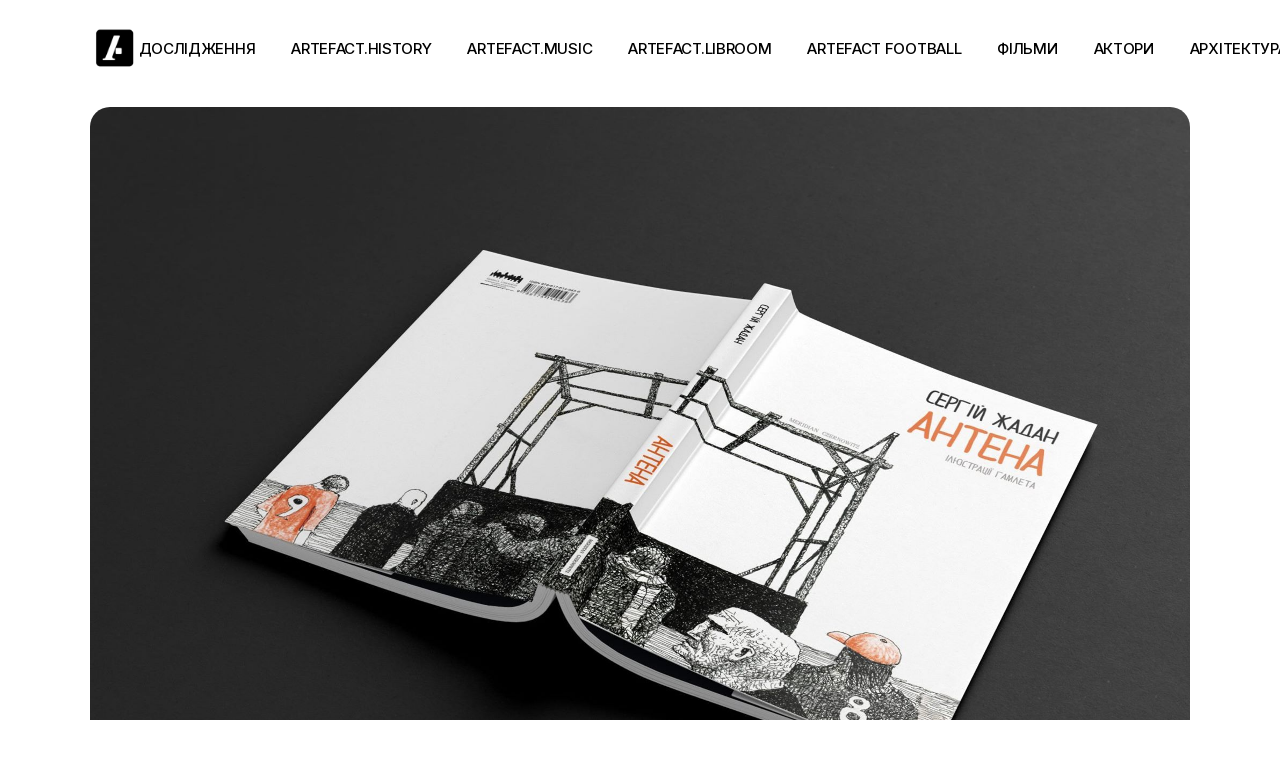

--- FILE ---
content_type: text/html; charset=UTF-8
request_url: https://artefact.org.ua/events-literature/sergiy-zhadan-prezentuye-knigu-virshiv-antena-u-harkovi.html
body_size: 18773
content:
<!DOCTYPE html>
<html dir="ltr" lang="uk" prefix="og: https://ogp.me/ns# fb: http://ogp.me/ns/fb#">
<head>
	<meta charset="UTF-8">
	<meta name="viewport" content="width=device-width, initial-scale=1, user-scalable=yes">
	<link rel="profile" href="https://gmpg.org/xfn/11">

	<title>Сергій Жадан презентує книгу віршів “Антена” у Харкові | Артефакт</title>
	<style>img:is([sizes="auto" i], [sizes^="auto," i]) { contain-intrinsic-size: 3000px 1500px }</style>
	
		<!-- All in One SEO 4.8.9 - aioseo.com -->
	<meta name="robots" content="max-image-preview:large" />
	<meta name="author" content="romankorzhyk"/>
	<link rel="canonical" href="https://artefact.org.ua/events-literature/sergiy-zhadan-prezentuye-knigu-virshiv-antena-u-harkovi.html" />
	<meta name="generator" content="All in One SEO (AIOSEO) 4.8.9" />
		<meta property="og:locale" content="uk_UA" />
		<meta property="og:site_name" content="Артефакт  | Культура. Історія. Креатив" />
		<meta property="og:type" content="article" />
		<meta property="og:title" content="Сергій Жадан презентує книгу віршів “Антена” у Харкові | Артефакт" />
		<meta property="og:url" content="https://artefact.org.ua/events-literature/sergiy-zhadan-prezentuye-knigu-virshiv-antena-u-harkovi.html" />
		<meta property="article:published_time" content="2018-08-30T13:08:23+00:00" />
		<meta property="article:modified_time" content="2018-08-30T13:18:05+00:00" />
		<meta name="twitter:card" content="summary" />
		<meta name="twitter:title" content="Сергій Жадан презентує книгу віршів “Антена” у Харкові | Артефакт" />
		<script type="application/ld+json" class="aioseo-schema">
			{"@context":"https:\/\/schema.org","@graph":[{"@type":"Article","@id":"https:\/\/artefact.org.ua\/events-literature\/sergiy-zhadan-prezentuye-knigu-virshiv-antena-u-harkovi.html#article","name":"\u0421\u0435\u0440\u0433\u0456\u0439 \u0416\u0430\u0434\u0430\u043d \u043f\u0440\u0435\u0437\u0435\u043d\u0442\u0443\u0454 \u043a\u043d\u0438\u0433\u0443 \u0432\u0456\u0440\u0448\u0456\u0432 \u201c\u0410\u043d\u0442\u0435\u043d\u0430\u201d \u0443 \u0425\u0430\u0440\u043a\u043e\u0432\u0456 | \u0410\u0440\u0442\u0435\u0444\u0430\u043a\u0442","headline":"\u0421\u0435\u0440\u0433\u0456\u0439 \u0416\u0430\u0434\u0430\u043d \u043f\u0440\u0435\u0437\u0435\u043d\u0442\u0443\u0454 \u043a\u043d\u0438\u0433\u0443 \u0432\u0456\u0440\u0448\u0456\u0432 &#8220;\u0410\u043d\u0442\u0435\u043d\u0430&#8221; \u0443 \u0425\u0430\u0440\u043a\u043e\u0432\u0456","author":{"@id":"https:\/\/artefact.org.ua\/author\/romankorzhyk#author"},"publisher":{"@id":"https:\/\/artefact.org.ua\/#organization"},"image":{"@type":"ImageObject","url":"https:\/\/artefact.org.ua\/wp-content\/uploads\/2018\/08\/Antena.jpg","width":2048,"height":1396},"datePublished":"2018-08-30T16:08:23+03:00","dateModified":"2018-08-30T16:18:05+03:00","inLanguage":"uk","mainEntityOfPage":{"@id":"https:\/\/artefact.org.ua\/events-literature\/sergiy-zhadan-prezentuye-knigu-virshiv-antena-u-harkovi.html#webpage"},"isPartOf":{"@id":"https:\/\/artefact.org.ua\/events-literature\/sergiy-zhadan-prezentuye-knigu-virshiv-antena-u-harkovi.html#webpage"},"articleSection":"\u041f\u043e\u0434\u0456\u0457"},{"@type":"BreadcrumbList","@id":"https:\/\/artefact.org.ua\/events-literature\/sergiy-zhadan-prezentuye-knigu-virshiv-antena-u-harkovi.html#breadcrumblist","itemListElement":[{"@type":"ListItem","@id":"https:\/\/artefact.org.ua#listItem","position":1,"name":"\u0414\u043e\u0434\u043e\u043c\u0443","item":"https:\/\/artefact.org.ua","nextItem":{"@type":"ListItem","@id":"https:\/\/artefact.org.ua\/category\/events-literature#listItem","name":"\u041f\u043e\u0434\u0456\u0457"}},{"@type":"ListItem","@id":"https:\/\/artefact.org.ua\/category\/events-literature#listItem","position":2,"name":"\u041f\u043e\u0434\u0456\u0457","item":"https:\/\/artefact.org.ua\/category\/events-literature","nextItem":{"@type":"ListItem","@id":"https:\/\/artefact.org.ua\/events-literature\/sergiy-zhadan-prezentuye-knigu-virshiv-antena-u-harkovi.html#listItem","name":"\u0421\u0435\u0440\u0433\u0456\u0439 \u0416\u0430\u0434\u0430\u043d \u043f\u0440\u0435\u0437\u0435\u043d\u0442\u0443\u0454 \u043a\u043d\u0438\u0433\u0443 \u0432\u0456\u0440\u0448\u0456\u0432 &#8220;\u0410\u043d\u0442\u0435\u043d\u0430&#8221; \u0443 \u0425\u0430\u0440\u043a\u043e\u0432\u0456"},"previousItem":{"@type":"ListItem","@id":"https:\/\/artefact.org.ua#listItem","name":"\u0414\u043e\u0434\u043e\u043c\u0443"}},{"@type":"ListItem","@id":"https:\/\/artefact.org.ua\/events-literature\/sergiy-zhadan-prezentuye-knigu-virshiv-antena-u-harkovi.html#listItem","position":3,"name":"\u0421\u0435\u0440\u0433\u0456\u0439 \u0416\u0430\u0434\u0430\u043d \u043f\u0440\u0435\u0437\u0435\u043d\u0442\u0443\u0454 \u043a\u043d\u0438\u0433\u0443 \u0432\u0456\u0440\u0448\u0456\u0432 &#8220;\u0410\u043d\u0442\u0435\u043d\u0430&#8221; \u0443 \u0425\u0430\u0440\u043a\u043e\u0432\u0456","previousItem":{"@type":"ListItem","@id":"https:\/\/artefact.org.ua\/category\/events-literature#listItem","name":"\u041f\u043e\u0434\u0456\u0457"}}]},{"@type":"Organization","@id":"https:\/\/artefact.org.ua\/#organization","name":"\u0410\u0440\u0442\u0435\u0444\u0430\u043a\u0442","description":"\u041a\u0443\u043b\u044c\u0442\u0443\u0440\u0430. \u0406\u0441\u0442\u043e\u0440\u0456\u044f. \u041a\u0440\u0435\u0430\u0442\u0438\u0432","url":"https:\/\/artefact.org.ua\/"},{"@type":"Person","@id":"https:\/\/artefact.org.ua\/author\/romankorzhyk#author","url":"https:\/\/artefact.org.ua\/author\/romankorzhyk","name":"romankorzhyk","image":{"@type":"ImageObject","@id":"https:\/\/artefact.org.ua\/events-literature\/sergiy-zhadan-prezentuye-knigu-virshiv-antena-u-harkovi.html#authorImage","url":"https:\/\/secure.gravatar.com\/avatar\/e323f18234c1b204730d20bafb51385b?s=96&d=mm&r=g","width":96,"height":96,"caption":"romankorzhyk"}},{"@type":"WebPage","@id":"https:\/\/artefact.org.ua\/events-literature\/sergiy-zhadan-prezentuye-knigu-virshiv-antena-u-harkovi.html#webpage","url":"https:\/\/artefact.org.ua\/events-literature\/sergiy-zhadan-prezentuye-knigu-virshiv-antena-u-harkovi.html","name":"\u0421\u0435\u0440\u0433\u0456\u0439 \u0416\u0430\u0434\u0430\u043d \u043f\u0440\u0435\u0437\u0435\u043d\u0442\u0443\u0454 \u043a\u043d\u0438\u0433\u0443 \u0432\u0456\u0440\u0448\u0456\u0432 \u201c\u0410\u043d\u0442\u0435\u043d\u0430\u201d \u0443 \u0425\u0430\u0440\u043a\u043e\u0432\u0456 | \u0410\u0440\u0442\u0435\u0444\u0430\u043a\u0442","inLanguage":"uk","isPartOf":{"@id":"https:\/\/artefact.org.ua\/#website"},"breadcrumb":{"@id":"https:\/\/artefact.org.ua\/events-literature\/sergiy-zhadan-prezentuye-knigu-virshiv-antena-u-harkovi.html#breadcrumblist"},"author":{"@id":"https:\/\/artefact.org.ua\/author\/romankorzhyk#author"},"creator":{"@id":"https:\/\/artefact.org.ua\/author\/romankorzhyk#author"},"image":{"@type":"ImageObject","url":"https:\/\/artefact.org.ua\/wp-content\/uploads\/2018\/08\/Antena.jpg","@id":"https:\/\/artefact.org.ua\/events-literature\/sergiy-zhadan-prezentuye-knigu-virshiv-antena-u-harkovi.html\/#mainImage","width":2048,"height":1396},"primaryImageOfPage":{"@id":"https:\/\/artefact.org.ua\/events-literature\/sergiy-zhadan-prezentuye-knigu-virshiv-antena-u-harkovi.html#mainImage"},"datePublished":"2018-08-30T16:08:23+03:00","dateModified":"2018-08-30T16:18:05+03:00"},{"@type":"WebSite","@id":"https:\/\/artefact.org.ua\/#website","url":"https:\/\/artefact.org.ua\/","name":"\u0410\u0440\u0442\u0435\u0444\u0430\u043a\u0442","description":"\u041a\u0443\u043b\u044c\u0442\u0443\u0440\u0430. \u0406\u0441\u0442\u043e\u0440\u0456\u044f. \u041a\u0440\u0435\u0430\u0442\u0438\u0432","inLanguage":"uk","publisher":{"@id":"https:\/\/artefact.org.ua\/#organization"}}]}
		</script>
		<!-- All in One SEO -->

<link rel='dns-prefetch' href='//stats.wp.com' />
<link rel='dns-prefetch' href='//fonts.googleapis.com' />
<meta property="og:url" content="https://artefact.org.ua/events-literature/sergiy-zhadan-prezentuye-knigu-virshiv-antena-u-harkovi.html "/>
			<meta property="og:title" content="Сергій Жадан презентує книгу віршів &#8220;Антена&#8221; у Харкові" />
			<meta property="og:description" content="18 вересня в Харківській філармонії відбудеться презентація нової поетичної книги Сергія Жадана &quot;Антена&quot;, котра виходить друком восени в видавництві Meridian Czernowitz.




&quot;Антена&quot; — 80 нових віршів, що виходять під однією обкладинкою. Біблійні цитати й газетна хроніка, інтимний щоденник і церковні проповіді — &quot;Антена&quot; дає можливість за допомогою рим і ритмів піймати зміни й порухи в довколишньому повітрі, налаштуватись на радіочастоту, що надає віри й любові. Мабуть, найглибша й найпотужніша (поки що) книга Жадана.


Початок о 19:00, до початку — брифінг для ЗМІ, а після презентації Сергій підпише книжки всім бажаючим." />  
			<meta property="og:type" content="article" />				<meta property="og:image" content="https://artefact.org.ua/wp-content/uploads/2018/08/Antena.jpg"/>
				<script type="text/javascript">
/* <![CDATA[ */
window._wpemojiSettings = {"baseUrl":"https:\/\/s.w.org\/images\/core\/emoji\/15.0.3\/72x72\/","ext":".png","svgUrl":"https:\/\/s.w.org\/images\/core\/emoji\/15.0.3\/svg\/","svgExt":".svg","source":{"concatemoji":"https:\/\/artefact.org.ua\/wp-includes\/js\/wp-emoji-release.min.js?ver=6.7.4"}};
/*! This file is auto-generated */
!function(i,n){var o,s,e;function c(e){try{var t={supportTests:e,timestamp:(new Date).valueOf()};sessionStorage.setItem(o,JSON.stringify(t))}catch(e){}}function p(e,t,n){e.clearRect(0,0,e.canvas.width,e.canvas.height),e.fillText(t,0,0);var t=new Uint32Array(e.getImageData(0,0,e.canvas.width,e.canvas.height).data),r=(e.clearRect(0,0,e.canvas.width,e.canvas.height),e.fillText(n,0,0),new Uint32Array(e.getImageData(0,0,e.canvas.width,e.canvas.height).data));return t.every(function(e,t){return e===r[t]})}function u(e,t,n){switch(t){case"flag":return n(e,"\ud83c\udff3\ufe0f\u200d\u26a7\ufe0f","\ud83c\udff3\ufe0f\u200b\u26a7\ufe0f")?!1:!n(e,"\ud83c\uddfa\ud83c\uddf3","\ud83c\uddfa\u200b\ud83c\uddf3")&&!n(e,"\ud83c\udff4\udb40\udc67\udb40\udc62\udb40\udc65\udb40\udc6e\udb40\udc67\udb40\udc7f","\ud83c\udff4\u200b\udb40\udc67\u200b\udb40\udc62\u200b\udb40\udc65\u200b\udb40\udc6e\u200b\udb40\udc67\u200b\udb40\udc7f");case"emoji":return!n(e,"\ud83d\udc26\u200d\u2b1b","\ud83d\udc26\u200b\u2b1b")}return!1}function f(e,t,n){var r="undefined"!=typeof WorkerGlobalScope&&self instanceof WorkerGlobalScope?new OffscreenCanvas(300,150):i.createElement("canvas"),a=r.getContext("2d",{willReadFrequently:!0}),o=(a.textBaseline="top",a.font="600 32px Arial",{});return e.forEach(function(e){o[e]=t(a,e,n)}),o}function t(e){var t=i.createElement("script");t.src=e,t.defer=!0,i.head.appendChild(t)}"undefined"!=typeof Promise&&(o="wpEmojiSettingsSupports",s=["flag","emoji"],n.supports={everything:!0,everythingExceptFlag:!0},e=new Promise(function(e){i.addEventListener("DOMContentLoaded",e,{once:!0})}),new Promise(function(t){var n=function(){try{var e=JSON.parse(sessionStorage.getItem(o));if("object"==typeof e&&"number"==typeof e.timestamp&&(new Date).valueOf()<e.timestamp+604800&&"object"==typeof e.supportTests)return e.supportTests}catch(e){}return null}();if(!n){if("undefined"!=typeof Worker&&"undefined"!=typeof OffscreenCanvas&&"undefined"!=typeof URL&&URL.createObjectURL&&"undefined"!=typeof Blob)try{var e="postMessage("+f.toString()+"("+[JSON.stringify(s),u.toString(),p.toString()].join(",")+"));",r=new Blob([e],{type:"text/javascript"}),a=new Worker(URL.createObjectURL(r),{name:"wpTestEmojiSupports"});return void(a.onmessage=function(e){c(n=e.data),a.terminate(),t(n)})}catch(e){}c(n=f(s,u,p))}t(n)}).then(function(e){for(var t in e)n.supports[t]=e[t],n.supports.everything=n.supports.everything&&n.supports[t],"flag"!==t&&(n.supports.everythingExceptFlag=n.supports.everythingExceptFlag&&n.supports[t]);n.supports.everythingExceptFlag=n.supports.everythingExceptFlag&&!n.supports.flag,n.DOMReady=!1,n.readyCallback=function(){n.DOMReady=!0}}).then(function(){return e}).then(function(){var e;n.supports.everything||(n.readyCallback(),(e=n.source||{}).concatemoji?t(e.concatemoji):e.wpemoji&&e.twemoji&&(t(e.twemoji),t(e.wpemoji)))}))}((window,document),window._wpemojiSettings);
/* ]]> */
</script>
<link property="stylesheet" rel='stylesheet' id='sbi_styles-css' href='https://artefact.org.ua/wp-content/plugins/instagram-feed/css/sbi-styles.min.css?ver=6.9.1' type='text/css' media='all' />
<link property="stylesheet" rel='stylesheet' id='dripicons-css' href='https://artefact.org.ua/wp-content/plugins/henrik-core/inc/icons/dripicons/assets/css/dripicons.min.css?ver=6.7.4' type='text/css' media='all' />
<link property="stylesheet" rel='stylesheet' id='elegant-icons-css' href='https://artefact.org.ua/wp-content/plugins/henrik-core/inc/icons/elegant-icons/assets/css/elegant-icons.min.css?ver=6.7.4' type='text/css' media='all' />
<link property="stylesheet" rel='stylesheet' id='font-awesome-css' href='https://artefact.org.ua/wp-content/plugins/henrik-core/inc/icons/font-awesome/assets/css/all.min.css?ver=6.7.4' type='text/css' media='all' />
<link property="stylesheet" rel='stylesheet' id='ionicons-css' href='https://artefact.org.ua/wp-content/plugins/henrik-core/inc/icons/ionicons/assets/css/ionicons.min.css?ver=6.7.4' type='text/css' media='all' />
<link property="stylesheet" rel='stylesheet' id='linea-icons-css' href='https://artefact.org.ua/wp-content/plugins/henrik-core/inc/icons/linea-icons/assets/css/linea-icons.min.css?ver=6.7.4' type='text/css' media='all' />
<link property="stylesheet" rel='stylesheet' id='linear-icons-css' href='https://artefact.org.ua/wp-content/plugins/henrik-core/inc/icons/linear-icons/assets/css/linear-icons.min.css?ver=6.7.4' type='text/css' media='all' />
<link property="stylesheet" rel='stylesheet' id='material-icons-css' href='https://fonts.googleapis.com/icon?family=Material+Icons&#038;ver=6.7.4' type='text/css' media='all' />
<link property="stylesheet" rel='stylesheet' id='shape-icons-css' href='https://artefact.org.ua/wp-content/plugins/henrik-core/inc/icons/shape-icons/assets/css/shape-icons.min.css?ver=6.7.4' type='text/css' media='all' />
<link property="stylesheet" rel='stylesheet' id='simple-line-icons-css' href='https://artefact.org.ua/wp-content/plugins/henrik-core/inc/icons/simple-line-icons/assets/css/simple-line-icons.min.css?ver=6.7.4' type='text/css' media='all' />
<style id='wp-emoji-styles-inline-css' type='text/css'>

	img.wp-smiley, img.emoji {
		display: inline !important;
		border: none !important;
		box-shadow: none !important;
		height: 1em !important;
		width: 1em !important;
		margin: 0 0.07em !important;
		vertical-align: -0.1em !important;
		background: none !important;
		padding: 0 !important;
	}
</style>
<link property="stylesheet" rel='stylesheet' id='wp-block-library-css' href='https://artefact.org.ua/wp-includes/css/dist/block-library/style.min.css?ver=6.7.4' type='text/css' media='all' />
<link property="stylesheet" rel='stylesheet' id='mediaelement-css' href='https://artefact.org.ua/wp-includes/js/mediaelement/mediaelementplayer-legacy.min.css?ver=4.2.17' type='text/css' media='all' />
<link property="stylesheet" rel='stylesheet' id='wp-mediaelement-css' href='https://artefact.org.ua/wp-includes/js/mediaelement/wp-mediaelement.min.css?ver=6.7.4' type='text/css' media='all' />
<style id='jetpack-sharing-buttons-style-inline-css' type='text/css'>
.jetpack-sharing-buttons__services-list{display:flex;flex-direction:row;flex-wrap:wrap;gap:0;list-style-type:none;margin:5px;padding:0}.jetpack-sharing-buttons__services-list.has-small-icon-size{font-size:12px}.jetpack-sharing-buttons__services-list.has-normal-icon-size{font-size:16px}.jetpack-sharing-buttons__services-list.has-large-icon-size{font-size:24px}.jetpack-sharing-buttons__services-list.has-huge-icon-size{font-size:36px}@media print{.jetpack-sharing-buttons__services-list{display:none!important}}.editor-styles-wrapper .wp-block-jetpack-sharing-buttons{gap:0;padding-inline-start:0}ul.jetpack-sharing-buttons__services-list.has-background{padding:1.25em 2.375em}
</style>
<style id='classic-theme-styles-inline-css' type='text/css'>
/*! This file is auto-generated */
.wp-block-button__link{color:#fff;background-color:#32373c;border-radius:9999px;box-shadow:none;text-decoration:none;padding:calc(.667em + 2px) calc(1.333em + 2px);font-size:1.125em}.wp-block-file__button{background:#32373c;color:#fff;text-decoration:none}
</style>
<style id='global-styles-inline-css' type='text/css'>
:root{--wp--preset--aspect-ratio--square: 1;--wp--preset--aspect-ratio--4-3: 4/3;--wp--preset--aspect-ratio--3-4: 3/4;--wp--preset--aspect-ratio--3-2: 3/2;--wp--preset--aspect-ratio--2-3: 2/3;--wp--preset--aspect-ratio--16-9: 16/9;--wp--preset--aspect-ratio--9-16: 9/16;--wp--preset--color--black: #000000;--wp--preset--color--cyan-bluish-gray: #abb8c3;--wp--preset--color--white: #ffffff;--wp--preset--color--pale-pink: #f78da7;--wp--preset--color--vivid-red: #cf2e2e;--wp--preset--color--luminous-vivid-orange: #ff6900;--wp--preset--color--luminous-vivid-amber: #fcb900;--wp--preset--color--light-green-cyan: #7bdcb5;--wp--preset--color--vivid-green-cyan: #00d084;--wp--preset--color--pale-cyan-blue: #8ed1fc;--wp--preset--color--vivid-cyan-blue: #0693e3;--wp--preset--color--vivid-purple: #9b51e0;--wp--preset--gradient--vivid-cyan-blue-to-vivid-purple: linear-gradient(135deg,rgba(6,147,227,1) 0%,rgb(155,81,224) 100%);--wp--preset--gradient--light-green-cyan-to-vivid-green-cyan: linear-gradient(135deg,rgb(122,220,180) 0%,rgb(0,208,130) 100%);--wp--preset--gradient--luminous-vivid-amber-to-luminous-vivid-orange: linear-gradient(135deg,rgba(252,185,0,1) 0%,rgba(255,105,0,1) 100%);--wp--preset--gradient--luminous-vivid-orange-to-vivid-red: linear-gradient(135deg,rgba(255,105,0,1) 0%,rgb(207,46,46) 100%);--wp--preset--gradient--very-light-gray-to-cyan-bluish-gray: linear-gradient(135deg,rgb(238,238,238) 0%,rgb(169,184,195) 100%);--wp--preset--gradient--cool-to-warm-spectrum: linear-gradient(135deg,rgb(74,234,220) 0%,rgb(151,120,209) 20%,rgb(207,42,186) 40%,rgb(238,44,130) 60%,rgb(251,105,98) 80%,rgb(254,248,76) 100%);--wp--preset--gradient--blush-light-purple: linear-gradient(135deg,rgb(255,206,236) 0%,rgb(152,150,240) 100%);--wp--preset--gradient--blush-bordeaux: linear-gradient(135deg,rgb(254,205,165) 0%,rgb(254,45,45) 50%,rgb(107,0,62) 100%);--wp--preset--gradient--luminous-dusk: linear-gradient(135deg,rgb(255,203,112) 0%,rgb(199,81,192) 50%,rgb(65,88,208) 100%);--wp--preset--gradient--pale-ocean: linear-gradient(135deg,rgb(255,245,203) 0%,rgb(182,227,212) 50%,rgb(51,167,181) 100%);--wp--preset--gradient--electric-grass: linear-gradient(135deg,rgb(202,248,128) 0%,rgb(113,206,126) 100%);--wp--preset--gradient--midnight: linear-gradient(135deg,rgb(2,3,129) 0%,rgb(40,116,252) 100%);--wp--preset--font-size--small: 13px;--wp--preset--font-size--medium: 20px;--wp--preset--font-size--large: 36px;--wp--preset--font-size--x-large: 42px;--wp--preset--spacing--20: 0.44rem;--wp--preset--spacing--30: 0.67rem;--wp--preset--spacing--40: 1rem;--wp--preset--spacing--50: 1.5rem;--wp--preset--spacing--60: 2.25rem;--wp--preset--spacing--70: 3.38rem;--wp--preset--spacing--80: 5.06rem;--wp--preset--shadow--natural: 6px 6px 9px rgba(0, 0, 0, 0.2);--wp--preset--shadow--deep: 12px 12px 50px rgba(0, 0, 0, 0.4);--wp--preset--shadow--sharp: 6px 6px 0px rgba(0, 0, 0, 0.2);--wp--preset--shadow--outlined: 6px 6px 0px -3px rgba(255, 255, 255, 1), 6px 6px rgba(0, 0, 0, 1);--wp--preset--shadow--crisp: 6px 6px 0px rgba(0, 0, 0, 1);}:where(.is-layout-flex){gap: 0.5em;}:where(.is-layout-grid){gap: 0.5em;}body .is-layout-flex{display: flex;}.is-layout-flex{flex-wrap: wrap;align-items: center;}.is-layout-flex > :is(*, div){margin: 0;}body .is-layout-grid{display: grid;}.is-layout-grid > :is(*, div){margin: 0;}:where(.wp-block-columns.is-layout-flex){gap: 2em;}:where(.wp-block-columns.is-layout-grid){gap: 2em;}:where(.wp-block-post-template.is-layout-flex){gap: 1.25em;}:where(.wp-block-post-template.is-layout-grid){gap: 1.25em;}.has-black-color{color: var(--wp--preset--color--black) !important;}.has-cyan-bluish-gray-color{color: var(--wp--preset--color--cyan-bluish-gray) !important;}.has-white-color{color: var(--wp--preset--color--white) !important;}.has-pale-pink-color{color: var(--wp--preset--color--pale-pink) !important;}.has-vivid-red-color{color: var(--wp--preset--color--vivid-red) !important;}.has-luminous-vivid-orange-color{color: var(--wp--preset--color--luminous-vivid-orange) !important;}.has-luminous-vivid-amber-color{color: var(--wp--preset--color--luminous-vivid-amber) !important;}.has-light-green-cyan-color{color: var(--wp--preset--color--light-green-cyan) !important;}.has-vivid-green-cyan-color{color: var(--wp--preset--color--vivid-green-cyan) !important;}.has-pale-cyan-blue-color{color: var(--wp--preset--color--pale-cyan-blue) !important;}.has-vivid-cyan-blue-color{color: var(--wp--preset--color--vivid-cyan-blue) !important;}.has-vivid-purple-color{color: var(--wp--preset--color--vivid-purple) !important;}.has-black-background-color{background-color: var(--wp--preset--color--black) !important;}.has-cyan-bluish-gray-background-color{background-color: var(--wp--preset--color--cyan-bluish-gray) !important;}.has-white-background-color{background-color: var(--wp--preset--color--white) !important;}.has-pale-pink-background-color{background-color: var(--wp--preset--color--pale-pink) !important;}.has-vivid-red-background-color{background-color: var(--wp--preset--color--vivid-red) !important;}.has-luminous-vivid-orange-background-color{background-color: var(--wp--preset--color--luminous-vivid-orange) !important;}.has-luminous-vivid-amber-background-color{background-color: var(--wp--preset--color--luminous-vivid-amber) !important;}.has-light-green-cyan-background-color{background-color: var(--wp--preset--color--light-green-cyan) !important;}.has-vivid-green-cyan-background-color{background-color: var(--wp--preset--color--vivid-green-cyan) !important;}.has-pale-cyan-blue-background-color{background-color: var(--wp--preset--color--pale-cyan-blue) !important;}.has-vivid-cyan-blue-background-color{background-color: var(--wp--preset--color--vivid-cyan-blue) !important;}.has-vivid-purple-background-color{background-color: var(--wp--preset--color--vivid-purple) !important;}.has-black-border-color{border-color: var(--wp--preset--color--black) !important;}.has-cyan-bluish-gray-border-color{border-color: var(--wp--preset--color--cyan-bluish-gray) !important;}.has-white-border-color{border-color: var(--wp--preset--color--white) !important;}.has-pale-pink-border-color{border-color: var(--wp--preset--color--pale-pink) !important;}.has-vivid-red-border-color{border-color: var(--wp--preset--color--vivid-red) !important;}.has-luminous-vivid-orange-border-color{border-color: var(--wp--preset--color--luminous-vivid-orange) !important;}.has-luminous-vivid-amber-border-color{border-color: var(--wp--preset--color--luminous-vivid-amber) !important;}.has-light-green-cyan-border-color{border-color: var(--wp--preset--color--light-green-cyan) !important;}.has-vivid-green-cyan-border-color{border-color: var(--wp--preset--color--vivid-green-cyan) !important;}.has-pale-cyan-blue-border-color{border-color: var(--wp--preset--color--pale-cyan-blue) !important;}.has-vivid-cyan-blue-border-color{border-color: var(--wp--preset--color--vivid-cyan-blue) !important;}.has-vivid-purple-border-color{border-color: var(--wp--preset--color--vivid-purple) !important;}.has-vivid-cyan-blue-to-vivid-purple-gradient-background{background: var(--wp--preset--gradient--vivid-cyan-blue-to-vivid-purple) !important;}.has-light-green-cyan-to-vivid-green-cyan-gradient-background{background: var(--wp--preset--gradient--light-green-cyan-to-vivid-green-cyan) !important;}.has-luminous-vivid-amber-to-luminous-vivid-orange-gradient-background{background: var(--wp--preset--gradient--luminous-vivid-amber-to-luminous-vivid-orange) !important;}.has-luminous-vivid-orange-to-vivid-red-gradient-background{background: var(--wp--preset--gradient--luminous-vivid-orange-to-vivid-red) !important;}.has-very-light-gray-to-cyan-bluish-gray-gradient-background{background: var(--wp--preset--gradient--very-light-gray-to-cyan-bluish-gray) !important;}.has-cool-to-warm-spectrum-gradient-background{background: var(--wp--preset--gradient--cool-to-warm-spectrum) !important;}.has-blush-light-purple-gradient-background{background: var(--wp--preset--gradient--blush-light-purple) !important;}.has-blush-bordeaux-gradient-background{background: var(--wp--preset--gradient--blush-bordeaux) !important;}.has-luminous-dusk-gradient-background{background: var(--wp--preset--gradient--luminous-dusk) !important;}.has-pale-ocean-gradient-background{background: var(--wp--preset--gradient--pale-ocean) !important;}.has-electric-grass-gradient-background{background: var(--wp--preset--gradient--electric-grass) !important;}.has-midnight-gradient-background{background: var(--wp--preset--gradient--midnight) !important;}.has-small-font-size{font-size: var(--wp--preset--font-size--small) !important;}.has-medium-font-size{font-size: var(--wp--preset--font-size--medium) !important;}.has-large-font-size{font-size: var(--wp--preset--font-size--large) !important;}.has-x-large-font-size{font-size: var(--wp--preset--font-size--x-large) !important;}
:where(.wp-block-post-template.is-layout-flex){gap: 1.25em;}:where(.wp-block-post-template.is-layout-grid){gap: 1.25em;}
:where(.wp-block-columns.is-layout-flex){gap: 2em;}:where(.wp-block-columns.is-layout-grid){gap: 2em;}
:root :where(.wp-block-pullquote){font-size: 1.5em;line-height: 1.6;}
</style>
<link property="stylesheet" rel='stylesheet' id='contact-form-7-css' href='https://artefact.org.ua/wp-content/plugins/contact-form-7/includes/css/styles.css?ver=6.1.3' type='text/css' media='all' />
<link property="stylesheet" rel='stylesheet' id='ctf_styles-css' href='https://artefact.org.ua/wp-content/plugins/custom-twitter-feeds/css/ctf-styles.min.css?ver=2.3.1' type='text/css' media='all' />
<link property="stylesheet" rel='stylesheet' id='esg-plugin-settings-css' href='https://artefact.org.ua/wp-content/plugins/essential-grid/public/assets/css/settings.css?ver=3.0.15' type='text/css' media='all' />
<link property="stylesheet" rel='stylesheet' id='tp-fontello-css' href='https://artefact.org.ua/wp-content/plugins/essential-grid/public/assets/font/fontello/css/fontello.css?ver=3.0.15' type='text/css' media='all' />
<link property="stylesheet" rel='stylesheet' id='dashicons-css' href='https://artefact.org.ua/wp-includes/css/dashicons.min.css?ver=6.7.4' type='text/css' media='all' />
<link property="stylesheet" rel='stylesheet' id='everest-forms-general-css' href='https://artefact.org.ua/wp-content/plugins/everest-forms/assets/css/everest-forms.css?ver=3.4.1' type='text/css' media='all' />
<link property="stylesheet" rel='stylesheet' id='jquery-intl-tel-input-css' href='https://artefact.org.ua/wp-content/plugins/everest-forms/assets/css/intlTelInput.css?ver=3.4.1' type='text/css' media='all' />
<link property="stylesheet" rel='stylesheet' id='trx_addons-icons-css' href='https://artefact.org.ua/wp-content/plugins/trx_addons/css/font-icons/css/trx_addons_icons.css' type='text/css' media='all' />
<link property="stylesheet" rel='stylesheet' id='jquery-swiper-css' href='https://artefact.org.ua/wp-content/plugins/trx_addons/js/swiper/swiper.min.css' type='text/css' media='all' />
<link property="stylesheet" rel='stylesheet' id='magnific-popup-css' href='https://artefact.org.ua/wp-content/plugins/trx_addons/js/magnific/magnific-popup.min.css' type='text/css' media='all' />
<link property="stylesheet" rel='stylesheet' id='trx_addons-css' href='https://artefact.org.ua/wp-content/plugins/trx_addons/css/__styles.css' type='text/css' media='all' />
<link property="stylesheet" rel='stylesheet' id='trx_addons-animation-css' href='https://artefact.org.ua/wp-content/plugins/trx_addons/css/trx_addons.animation.css' type='text/css' media='all' />
<link property="stylesheet" rel='stylesheet' id='trx_socials-icons-css' href='https://artefact.org.ua/wp-content/plugins/trx_socials/assets/css/font_icons/css/trx_socials_icons.css' type='text/css' media='all' />
<link property="stylesheet" rel='stylesheet' id='trx_socials-widget_instagram-css' href='https://artefact.org.ua/wp-content/plugins/trx_socials/widgets/instagram/instagram.css' type='text/css' media='all' />
<link property="stylesheet" rel='stylesheet' id='select2-css' href='https://artefact.org.ua/wp-content/plugins/qode-framework/inc/common/assets/plugins/select2/select2.min.css?ver=6.7.4' type='text/css' media='all' />
<link property="stylesheet" rel='stylesheet' id='henrik-core-dashboard-style-css' href='https://artefact.org.ua/wp-content/plugins/henrik-core/inc/core-dashboard/assets/css/core-dashboard.min.css?ver=6.7.4' type='text/css' media='all' />
<link property="stylesheet" rel='stylesheet' id='swiper-css' href='https://artefact.org.ua/wp-content/themes/henrik/assets/plugins/swiper/swiper.min.css?ver=6.7.4' type='text/css' media='all' />
<link property="stylesheet" rel='stylesheet' id='henrik-main-css' href='https://artefact.org.ua/wp-content/themes/henrik/assets/css/main.min.css?ver=6.7.4' type='text/css' media='all' />
<link property="stylesheet" rel='stylesheet' id='henrik-core-style-css' href='https://artefact.org.ua/wp-content/plugins/henrik-core/assets/css/henrik-core.min.css?ver=6.7.4' type='text/css' media='all' />
<link property="stylesheet" rel='stylesheet' id='henrik-google-fonts-css' href='https://fonts.googleapis.com/css?family=Inter%3A300%2C400%2C500%2C600%2C700%7CMerriweather%3A300%2C400%2C500%2C600%2C700&#038;subset=latin-ext%2Ccyrillic%2Ccyrillic-ext&#038;display=swap&#038;ver=1.0.0' type='text/css' media='all' />
<link property="stylesheet" rel='stylesheet' id='henrik-style-css' href='https://artefact.org.ua/wp-content/themes/henrik/style.css?ver=6.7.4' type='text/css' media='all' />
<style id='henrik-style-inline-css' type='text/css'>
#qodef-top-area-inner { height: 1px;}.qodef-page-title { height: 50px;}.qodef-header--standard #qodef-page-header-inner { border-bottom-style: dotted;}
</style>
<link property="stylesheet" rel='stylesheet' id='wpgdprc-front-css-css' href='https://artefact.org.ua/wp-content/plugins/wp-gdpr-compliance/Assets/css/front.css?ver=1679484194' type='text/css' media='all' />
<style id='wpgdprc-front-css-inline-css' type='text/css'>
:root{--wp-gdpr--bar--background-color: #000000;--wp-gdpr--bar--color: #ffffff;--wp-gdpr--button--background-color: #000000;--wp-gdpr--button--background-color--darken: #000000;--wp-gdpr--button--color: #ffffff;}
</style>
<link property="stylesheet" rel='stylesheet' id='trx_addons-responsive-css' href='https://artefact.org.ua/wp-content/plugins/trx_addons/css/__responsive.css' type='text/css' media='all' />
<script type="text/javascript" src="https://artefact.org.ua/wp-includes/js/jquery/jquery.min.js?ver=3.7.1" id="jquery-core-js"></script>
<script type="text/javascript" src="https://artefact.org.ua/wp-includes/js/jquery/jquery-migrate.min.js?ver=3.4.1" id="jquery-migrate-js"></script>
<script type="text/javascript" id="wpgdprc-front-js-js-extra">
/* <![CDATA[ */
var wpgdprcFront = {"ajaxUrl":"https:\/\/artefact.org.ua\/wp-admin\/admin-ajax.php","ajaxNonce":"c65b1b88fb","ajaxArg":"security","pluginPrefix":"wpgdprc","blogId":"1","isMultiSite":"","locale":"uk","showSignUpModal":"","showFormModal":"","cookieName":"wpgdprc-consent","consentVersion":"","path":"\/","prefix":"wpgdprc"};
/* ]]> */
</script>
<script type="text/javascript" src="https://artefact.org.ua/wp-content/plugins/wp-gdpr-compliance/Assets/js/front.min.js?ver=1679484194" id="wpgdprc-front-js-js"></script>
<link rel="https://api.w.org/" href="https://artefact.org.ua/wp-json/" /><link rel="alternate" title="JSON" type="application/json" href="https://artefact.org.ua/wp-json/wp/v2/posts/4965" /><link rel="alternate" title="oEmbed (JSON)" type="application/json+oembed" href="https://artefact.org.ua/wp-json/oembed/1.0/embed?url=https%3A%2F%2Fartefact.org.ua%2Fevents-literature%2Fsergiy-zhadan-prezentuye-knigu-virshiv-antena-u-harkovi.html" />
<link rel="alternate" title="oEmbed (XML)" type="text/xml+oembed" href="https://artefact.org.ua/wp-json/oembed/1.0/embed?url=https%3A%2F%2Fartefact.org.ua%2Fevents-literature%2Fsergiy-zhadan-prezentuye-knigu-virshiv-antena-u-harkovi.html&#038;format=xml" />
	<link rel="preconnect" href="https://fonts.googleapis.com">
	<link rel="preconnect" href="https://fonts.gstatic.com">
	
		<!-- GA Google Analytics @ https://m0n.co/ga -->
		<script async src="https://www.googletagmanager.com/gtag/js?id=UA-18523737-11"></script>
		<script>
			window.dataLayer = window.dataLayer || [];
			function gtag(){dataLayer.push(arguments);}
			gtag('js', new Date());
			gtag('config', 'UA-18523737-11');
		</script>

		<style>img#wpstats{display:none}</style>
		<meta name="generator" content="Powered by Slider Revolution 6.5.19 - responsive, Mobile-Friendly Slider Plugin for WordPress with comfortable drag and drop interface." />
<link rel="icon" href="https://artefact.org.ua/wp-content/uploads/2021/06/logo3-100x100.png" sizes="32x32" />
<link rel="icon" href="https://artefact.org.ua/wp-content/uploads/2021/06/logo3.png" sizes="192x192" />
<link rel="apple-touch-icon" href="https://artefact.org.ua/wp-content/uploads/2021/06/logo3.png" />
<meta name="msapplication-TileImage" content="https://artefact.org.ua/wp-content/uploads/2021/06/logo3.png" />
<script>function setREVStartSize(e){
			//window.requestAnimationFrame(function() {
				window.RSIW = window.RSIW===undefined ? window.innerWidth : window.RSIW;
				window.RSIH = window.RSIH===undefined ? window.innerHeight : window.RSIH;
				try {
					var pw = document.getElementById(e.c).parentNode.offsetWidth,
						newh;
					pw = pw===0 || isNaN(pw) ? window.RSIW : pw;
					e.tabw = e.tabw===undefined ? 0 : parseInt(e.tabw);
					e.thumbw = e.thumbw===undefined ? 0 : parseInt(e.thumbw);
					e.tabh = e.tabh===undefined ? 0 : parseInt(e.tabh);
					e.thumbh = e.thumbh===undefined ? 0 : parseInt(e.thumbh);
					e.tabhide = e.tabhide===undefined ? 0 : parseInt(e.tabhide);
					e.thumbhide = e.thumbhide===undefined ? 0 : parseInt(e.thumbhide);
					e.mh = e.mh===undefined || e.mh=="" || e.mh==="auto" ? 0 : parseInt(e.mh,0);
					if(e.layout==="fullscreen" || e.l==="fullscreen")
						newh = Math.max(e.mh,window.RSIH);
					else{
						e.gw = Array.isArray(e.gw) ? e.gw : [e.gw];
						for (var i in e.rl) if (e.gw[i]===undefined || e.gw[i]===0) e.gw[i] = e.gw[i-1];
						e.gh = e.el===undefined || e.el==="" || (Array.isArray(e.el) && e.el.length==0)? e.gh : e.el;
						e.gh = Array.isArray(e.gh) ? e.gh : [e.gh];
						for (var i in e.rl) if (e.gh[i]===undefined || e.gh[i]===0) e.gh[i] = e.gh[i-1];
											
						var nl = new Array(e.rl.length),
							ix = 0,
							sl;
						e.tabw = e.tabhide>=pw ? 0 : e.tabw;
						e.thumbw = e.thumbhide>=pw ? 0 : e.thumbw;
						e.tabh = e.tabhide>=pw ? 0 : e.tabh;
						e.thumbh = e.thumbhide>=pw ? 0 : e.thumbh;
						for (var i in e.rl) nl[i] = e.rl[i]<window.RSIW ? 0 : e.rl[i];
						sl = nl[0];
						for (var i in nl) if (sl>nl[i] && nl[i]>0) { sl = nl[i]; ix=i;}
						var m = pw>(e.gw[ix]+e.tabw+e.thumbw) ? 1 : (pw-(e.tabw+e.thumbw)) / (e.gw[ix]);
						newh =  (e.gh[ix] * m) + (e.tabh + e.thumbh);
					}
					var el = document.getElementById(e.c);
					if (el!==null && el) el.style.height = newh+"px";
					el = document.getElementById(e.c+"_wrapper");
					if (el!==null && el) {
						el.style.height = newh+"px";
						el.style.display = "block";
					}
				} catch(e){
					console.log("Failure at Presize of Slider:" + e)
				}
			//});
		  };</script>
		<style type="text/css" id="wp-custom-css">
			.main-black a{
	color: white !important
}
.main-black a:hover{
	color: white !important
}
.main-black .qodef-date-separator {
	color: white !important
}
#actualne .qodef-e-excerpt-holder{
	bottom: auto;
}
#actualne .qodef-e-excerpt-holder p{
	font-size: 0.9em;
}
#actualne .qodef-e-info-author{
	display: none;
}
#actualne .qodef-info-separator-end {
	display: none;
}

#actualne .qodef-e-title {
	color: red;
	padding: 1px;
}
#actualne .qodef-e-title a:hover {
	color: red;
	padding: 1px;
}
#actualne img {
	 border-radius: 20px;
}
img.wp-post-image {
	 border-radius: 20px;
}
#qodef-page-inner {
	padding-top: 10px;
}
#news .qodef-grid-item {
	border-bottom: black;
    border-bottom-style: solid;
    margin-bottom: 30px;
}
.swiper-wrapper .qodef-e-media {
	max-height: 300px !important;
}		</style>
		<style id="kirki-inline-styles"></style>	<style id="egf-frontend-styles" type="text/css">
		p {} h1 {} h2 {} h3 {} h4 {} h5 {} h6 {} 	</style>
	
<link property="stylesheet" rel='stylesheet' id='rs-plugin-settings-css' href='https://artefact.org.ua/wp-content/plugins/revslider/public/assets/css/rs6.css?ver=6.5.19' type='text/css' media='all' />

<!-- START - Open Graph and Twitter Card Tags 3.3.5 -->
 <!-- Facebook Open Graph -->
  <meta property="og:locale" content="uk_UA"/>
  <meta property="og:site_name" content="Артефакт"/>
  <meta property="og:title" content="Сергій Жадан презентує книгу віршів &quot;Антена&quot; у Харкові"/>
  <meta property="og:url" content="https://artefact.org.ua/events-literature/sergiy-zhadan-prezentuye-knigu-virshiv-antena-u-harkovi.html"/>
  <meta property="og:type" content="article"/>
  <meta property="og:description" content="18 вересня в Харківській філармонії відбудеться презентація нової поетичної книги Сергія Жадана &quot;Антена&quot;, котра виходить друком восени в видавництві Meridian Czernowitz.




&quot;Антена&quot; — 80 нових віршів, що виходять під однією обкладинкою. Біблійні цитати й газетна хроніка, інтимний щоденник і це"/>
  <meta property="og:image" content="https://artefact.org.ua/wp-content/uploads/2018/08/Antena.jpg"/>
  <meta property="og:image:url" content="https://artefact.org.ua/wp-content/uploads/2018/08/Antena.jpg"/>
  <meta property="og:image:secure_url" content="https://artefact.org.ua/wp-content/uploads/2018/08/Antena.jpg"/>
  <meta property="article:published_time" content="2018-08-30T16:08:23+03:00"/>
  <meta property="article:modified_time" content="2018-08-30T16:18:05+03:00" />
  <meta property="og:updated_time" content="2018-08-30T16:18:05+03:00" />
  <meta property="article:section" content="Події"/>
 <!-- Google+ / Schema.org -->
  <meta itemprop="name" content="Сергій Жадан презентує книгу віршів &quot;Антена&quot; у Харкові"/>
  <meta itemprop="headline" content="Сергій Жадан презентує книгу віршів &quot;Антена&quot; у Харкові"/>
  <meta itemprop="description" content="18 вересня в Харківській філармонії відбудеться презентація нової поетичної книги Сергія Жадана &quot;Антена&quot;, котра виходить друком восени в видавництві Meridian Czernowitz.




&quot;Антена&quot; — 80 нових віршів, що виходять під однією обкладинкою. Біблійні цитати й газетна хроніка, інтимний щоденник і це"/>
  <meta itemprop="image" content="https://artefact.org.ua/wp-content/uploads/2018/08/Antena.jpg"/>
  <meta itemprop="datePublished" content="2018-08-30"/>
  <meta itemprop="dateModified" content="2018-08-30T16:18:05+03:00" />
  <meta itemprop="author" content="romankorzhyk"/>
  <!--<meta itemprop="publisher" content="Артефакт"/>--> <!-- To solve: The attribute publisher.itemtype has an invalid value -->
 <!-- Twitter Cards -->
  <meta name="twitter:title" content="Сергій Жадан презентує книгу віршів &quot;Антена&quot; у Харкові"/>
  <meta name="twitter:url" content="https://artefact.org.ua/events-literature/sergiy-zhadan-prezentuye-knigu-virshiv-antena-u-harkovi.html"/>
  <meta name="twitter:description" content="18 вересня в Харківській філармонії відбудеться презентація нової поетичної книги Сергія Жадана &quot;Антена&quot;, котра виходить друком восени в видавництві Meridian Czernowitz.




&quot;Антена&quot; — 80 нових віршів, що виходять під однією обкладинкою. Біблійні цитати й газетна хроніка, інтимний щоденник і це"/>
  <meta name="twitter:image" content="https://artefact.org.ua/wp-content/uploads/2018/08/Antena.jpg"/>
  <meta name="twitter:card" content="summary_large_image"/>
 <!-- SEO -->
 <!-- Misc. tags -->
 <!-- is_singular -->
<!-- END - Open Graph and Twitter Card Tags 3.3.5 -->
	
</head>
<body class="post-template-default single single-post postid-4965 single-format-standard everest-forms-no-js qode-framework-1.1.8 ua_chrome qodef-back-to-top--enabled  qodef-header--standard qodef-header-appearance--none qodef-mobile-header--standard qodef-drop-down-second--default henrik-core-1.0.1 henrik-1.1 qodef-content-grid-1100 qodef-header-standard--right qodef-search--covers-header elementor-default elementor-kit-11649" itemscope itemtype="https://schema.org/WebPage">
	<a class="skip-link screen-reader-text" href="#qodef-page-content">Skip to the content</a>	<div id="qodef-page-wrapper" class="">
		<header id="qodef-page-header"  role="banner">
		<div id="qodef-page-header-inner" class="qodef-content-grid">
		
<a itemprop="url" class="qodef-header-logo-link qodef-height--not-set" href="https://artefact.org.ua/"  rel="home">
	<img width="512" height="512" src="https://artefact.org.ua/wp-content/uploads/2021/06/logo.png" class="qodef-header-logo-image qodef--main" alt="logo main" itemprop="image" srcset="https://artefact.org.ua/wp-content/uploads/2021/06/logo.png 512w, https://artefact.org.ua/wp-content/uploads/2021/06/logo-300x300.png 300w, https://artefact.org.ua/wp-content/uploads/2021/06/logo-100x100.png 100w, https://artefact.org.ua/wp-content/uploads/2021/06/logo-150x150.png 150w, https://artefact.org.ua/wp-content/uploads/2021/06/logo-450x450.png 450w, https://artefact.org.ua/wp-content/uploads/2021/06/logo-60x60.png 60w" sizes="(max-width: 512px) 100vw, 512px" /><img width="512" height="512" src="https://artefact.org.ua/wp-content/uploads/2021/06/logo.png" class="qodef-header-logo-image qodef--dark" alt="logo dark" itemprop="image" srcset="https://artefact.org.ua/wp-content/uploads/2021/06/logo.png 512w, https://artefact.org.ua/wp-content/uploads/2021/06/logo-300x300.png 300w, https://artefact.org.ua/wp-content/uploads/2021/06/logo-100x100.png 100w, https://artefact.org.ua/wp-content/uploads/2021/06/logo-150x150.png 150w, https://artefact.org.ua/wp-content/uploads/2021/06/logo-450x450.png 450w, https://artefact.org.ua/wp-content/uploads/2021/06/logo-60x60.png 60w" sizes="(max-width: 512px) 100vw, 512px" /><img width="512" height="512" src="https://artefact.org.ua/wp-content/uploads/2021/06/logo.png" class="qodef-header-logo-image qodef--light" alt="logo light" itemprop="image" srcset="https://artefact.org.ua/wp-content/uploads/2021/06/logo.png 512w, https://artefact.org.ua/wp-content/uploads/2021/06/logo-300x300.png 300w, https://artefact.org.ua/wp-content/uploads/2021/06/logo-100x100.png 100w, https://artefact.org.ua/wp-content/uploads/2021/06/logo-150x150.png 150w, https://artefact.org.ua/wp-content/uploads/2021/06/logo-450x450.png 450w, https://artefact.org.ua/wp-content/uploads/2021/06/logo-60x60.png 60w" sizes="(max-width: 512px) 100vw, 512px" /></a>
	<nav class="qodef-header-navigation" role="navigation" aria-label="Top Menu">
		<ul id="menu-main" class="menu"><li id="menu-item-15311" class="menu-item menu-item-type-taxonomy menu-item-object-category menu-item-15311"><a href="https://artefact.org.ua/category/doslidzhennya"><span class="qodef-menu-item-text">Дослідження</span></a></li>
<li id="menu-item-163" class="menu-item menu-item-type-taxonomy menu-item-object-category menu-item-has-children menu-item-163 qodef-menu-item--narrow"><a href="https://artefact.org.ua/category/history"><span class="qodef-menu-item-text">artefact.history<svg class="qodef-menu-item-arrow" xmlns="http://www.w3.org/2000/svg" xmlns:xlink="http://www.w3.org/1999/xlink" width="8.379" height="14.919" viewBox="0 0 8.379 14.919"><path d="M.5.5l7,7-7,7" transform="translate(-0.04 -0.04)" fill="none" stroke="currentColor" stroke-miterlimit="10" stroke-width="1.3"/></svg></span></a>
<div class="qodef-drop-down-second"><div class="qodef-drop-down-second-inner"><ul class="sub-menu">
	<li id="menu-item-218" class="menu-item menu-item-type-taxonomy menu-item-object-category menu-item-218"><a href="https://artefact.org.ua/category/history/antique_dvizh"><span class="qodef-menu-item-text">Античний двіж</span></a></li>
	<li id="menu-item-222" class="menu-item menu-item-type-taxonomy menu-item-object-category menu-item-222"><a href="https://artefact.org.ua/category/history/such_middle_ages"><span class="qodef-menu-item-text">Такі середні віки</span></a></li>
	<li id="menu-item-221" class="menu-item menu-item-type-taxonomy menu-item-object-category menu-item-221"><a href="https://artefact.org.ua/category/history/early_modern"><span class="qodef-menu-item-text">Ранній модерн</span></a></li>
	<li id="menu-item-219" class="menu-item menu-item-type-taxonomy menu-item-object-category menu-item-219"><a href="https://artefact.org.ua/category/history/long_century"><span class="qodef-menu-item-text">Довге ХІХ століття</span></a></li>
	<li id="menu-item-220" class="menu-item menu-item-type-taxonomy menu-item-object-category menu-item-220"><a href="https://artefact.org.ua/category/history/recent_stories"><span class="qodef-menu-item-text">Новітні історії</span></a></li>
</ul></div></div>
</li>
<li id="menu-item-200" class="menu-item menu-item-type-taxonomy menu-item-object-category menu-item-has-children menu-item-200 qodef-menu-item--narrow"><a href="https://artefact.org.ua/category/muzika"><span class="qodef-menu-item-text">artefact.music<svg class="qodef-menu-item-arrow" xmlns="http://www.w3.org/2000/svg" xmlns:xlink="http://www.w3.org/1999/xlink" width="8.379" height="14.919" viewBox="0 0 8.379 14.919"><path d="M.5.5l7,7-7,7" transform="translate(-0.04 -0.04)" fill="none" stroke="currentColor" stroke-miterlimit="10" stroke-width="1.3"/></svg></span></a>
<div class="qodef-drop-down-second"><div class="qodef-drop-down-second-inner"><ul class="sub-menu">
	<li id="menu-item-1017" class="menu-item menu-item-type-taxonomy menu-item-object-category menu-item-1017"><a href="https://artefact.org.ua/category/muzika/artists"><span class="qodef-menu-item-text">Виконавці</span></a></li>
	<li id="menu-item-1016" class="menu-item menu-item-type-taxonomy menu-item-object-category menu-item-1016"><a href="https://artefact.org.ua/category/muzika/albums"><span class="qodef-menu-item-text">Альбоми</span></a></li>
	<li id="menu-item-1018" class="menu-item menu-item-type-taxonomy menu-item-object-category menu-item-1018"><a href="https://artefact.org.ua/category/muzika/concerts"><span class="qodef-menu-item-text">Концерти</span></a></li>
</ul></div></div>
</li>
<li id="menu-item-166" class="menu-item menu-item-type-taxonomy menu-item-object-category menu-item-has-children menu-item-166 qodef-menu-item--narrow"><a href="https://artefact.org.ua/category/artefact-libroom"><span class="qodef-menu-item-text">artefact.libroom<svg class="qodef-menu-item-arrow" xmlns="http://www.w3.org/2000/svg" xmlns:xlink="http://www.w3.org/1999/xlink" width="8.379" height="14.919" viewBox="0 0 8.379 14.919"><path d="M.5.5l7,7-7,7" transform="translate(-0.04 -0.04)" fill="none" stroke="currentColor" stroke-miterlimit="10" stroke-width="1.3"/></svg></span></a>
<div class="qodef-drop-down-second"><div class="qodef-drop-down-second-inner"><ul class="sub-menu">
	<li id="menu-item-1013" class="menu-item menu-item-type-taxonomy menu-item-object-category menu-item-1013"><a href="https://artefact.org.ua/category/artefact-libroom/books"><span class="qodef-menu-item-text">Книги</span></a></li>
	<li id="menu-item-1014" class="menu-item menu-item-type-taxonomy menu-item-object-category menu-item-1014"><a href="https://artefact.org.ua/category/artefact-libroom/writers"><span class="qodef-menu-item-text">Письменники</span></a></li>
	<li id="menu-item-1015" class="menu-item menu-item-type-taxonomy menu-item-object-category current-post-ancestor current-menu-parent current-post-parent menu-item-1015"><a href="https://artefact.org.ua/category/events-literature"><span class="qodef-menu-item-text">Події</span></a></li>
</ul></div></div>
</li>
<li id="menu-item-13954" class="menu-item menu-item-type-taxonomy menu-item-object-category menu-item-13954"><a href="https://artefact.org.ua/category/artefact-football"><span class="qodef-menu-item-text">Artefact Football</span></a></li>
<li id="menu-item-1011" class="menu-item menu-item-type-taxonomy menu-item-object-category menu-item-1011"><a href="https://artefact.org.ua/category/kino/movie"><span class="qodef-menu-item-text">Фільми</span></a></li>
<li id="menu-item-1009" class="menu-item menu-item-type-taxonomy menu-item-object-category menu-item-1009"><a href="https://artefact.org.ua/category/kino/actors"><span class="qodef-menu-item-text">Актори</span></a></li>
<li id="menu-item-1024" class="menu-item menu-item-type-taxonomy menu-item-object-category menu-item-1024"><a href="https://artefact.org.ua/category/mistetstvo/architecture"><span class="qodef-menu-item-text">Архітектура</span></a></li>
<li id="menu-item-1025" class="menu-item menu-item-type-taxonomy menu-item-object-category menu-item-1025"><a href="https://artefact.org.ua/category/mistetstvo/theater"><span class="qodef-menu-item-text">Театр</span></a></li>
</ul>	</nav>
	</div>
	</header>
<header id="qodef-page-mobile-header" role="banner">
		<div id="qodef-page-mobile-header-inner" class="qodef-content-grid">
		<a itemprop="url" class="qodef-mobile-header-logo-link qodef-height--not-set" href="https://artefact.org.ua/"  rel="home">
	<img width="512" height="512" src="https://artefact.org.ua/wp-content/uploads/2021/06/logo.png" class="qodef-header-logo-image qodef--main" alt="logo main" itemprop="image" srcset="https://artefact.org.ua/wp-content/uploads/2021/06/logo.png 512w, https://artefact.org.ua/wp-content/uploads/2021/06/logo-300x300.png 300w, https://artefact.org.ua/wp-content/uploads/2021/06/logo-100x100.png 100w, https://artefact.org.ua/wp-content/uploads/2021/06/logo-150x150.png 150w, https://artefact.org.ua/wp-content/uploads/2021/06/logo-450x450.png 450w, https://artefact.org.ua/wp-content/uploads/2021/06/logo-60x60.png 60w" sizes="(max-width: 512px) 100vw, 512px" /></a>
<a href="javascript:void(0)"  class="qodef-opener-icon qodef-m qodef-source--predefined qodef-mobile-header-opener"  >
			<span class="qodef-m-icon qodef--open">
		<span class="qodef-m-lines"><span class="qodef-m-line qodef--1"></span><span class="qodef-m-line qodef--2"></span></span>	</span>
			<span class="qodef-m-icon qodef--close">
			<span class="qodef-m-lines"><span class="qodef-m-line qodef--1"></span><span class="qodef-m-line qodef--2"></span></span>		</span>
		</a>
	<nav class="qodef-mobile-header-navigation" role="navigation" aria-label="Mobile Menu">
		<ul id="menu-main-1" class="qodef-content-grid"><li class="menu-item menu-item-type-taxonomy menu-item-object-category menu-item-15311"><a href="https://artefact.org.ua/category/doslidzhennya"><span class="qodef-menu-item-text">Дослідження</span></a></li>
<li class="menu-item menu-item-type-taxonomy menu-item-object-category menu-item-has-children menu-item-163 qodef-menu-item--narrow"><a href="https://artefact.org.ua/category/history"><span class="qodef-menu-item-text">artefact.history</span></a><svg class="qodef-menu-item-arrow" xmlns="http://www.w3.org/2000/svg" xmlns:xlink="http://www.w3.org/1999/xlink" width="8.379" height="14.919" viewBox="0 0 8.379 14.919"><path d="M.5.5l7,7-7,7" transform="translate(-0.04 -0.04)" fill="none" stroke="currentColor" stroke-miterlimit="10" stroke-width="1.3"/></svg>
<div class="qodef-drop-down-second"><div class="qodef-drop-down-second-inner"><ul class="sub-menu">
	<li class="menu-item menu-item-type-taxonomy menu-item-object-category menu-item-218"><a href="https://artefact.org.ua/category/history/antique_dvizh"><span class="qodef-menu-item-text">Античний двіж</span></a></li>
	<li class="menu-item menu-item-type-taxonomy menu-item-object-category menu-item-222"><a href="https://artefact.org.ua/category/history/such_middle_ages"><span class="qodef-menu-item-text">Такі середні віки</span></a></li>
	<li class="menu-item menu-item-type-taxonomy menu-item-object-category menu-item-221"><a href="https://artefact.org.ua/category/history/early_modern"><span class="qodef-menu-item-text">Ранній модерн</span></a></li>
	<li class="menu-item menu-item-type-taxonomy menu-item-object-category menu-item-219"><a href="https://artefact.org.ua/category/history/long_century"><span class="qodef-menu-item-text">Довге ХІХ століття</span></a></li>
	<li class="menu-item menu-item-type-taxonomy menu-item-object-category menu-item-220"><a href="https://artefact.org.ua/category/history/recent_stories"><span class="qodef-menu-item-text">Новітні історії</span></a></li>
</ul></div></div>
</li>
<li class="menu-item menu-item-type-taxonomy menu-item-object-category menu-item-has-children menu-item-200 qodef-menu-item--narrow"><a href="https://artefact.org.ua/category/muzika"><span class="qodef-menu-item-text">artefact.music</span></a><svg class="qodef-menu-item-arrow" xmlns="http://www.w3.org/2000/svg" xmlns:xlink="http://www.w3.org/1999/xlink" width="8.379" height="14.919" viewBox="0 0 8.379 14.919"><path d="M.5.5l7,7-7,7" transform="translate(-0.04 -0.04)" fill="none" stroke="currentColor" stroke-miterlimit="10" stroke-width="1.3"/></svg>
<div class="qodef-drop-down-second"><div class="qodef-drop-down-second-inner"><ul class="sub-menu">
	<li class="menu-item menu-item-type-taxonomy menu-item-object-category menu-item-1017"><a href="https://artefact.org.ua/category/muzika/artists"><span class="qodef-menu-item-text">Виконавці</span></a></li>
	<li class="menu-item menu-item-type-taxonomy menu-item-object-category menu-item-1016"><a href="https://artefact.org.ua/category/muzika/albums"><span class="qodef-menu-item-text">Альбоми</span></a></li>
	<li class="menu-item menu-item-type-taxonomy menu-item-object-category menu-item-1018"><a href="https://artefact.org.ua/category/muzika/concerts"><span class="qodef-menu-item-text">Концерти</span></a></li>
</ul></div></div>
</li>
<li class="menu-item menu-item-type-taxonomy menu-item-object-category menu-item-has-children menu-item-166 qodef-menu-item--narrow"><a href="https://artefact.org.ua/category/artefact-libroom"><span class="qodef-menu-item-text">artefact.libroom</span></a><svg class="qodef-menu-item-arrow" xmlns="http://www.w3.org/2000/svg" xmlns:xlink="http://www.w3.org/1999/xlink" width="8.379" height="14.919" viewBox="0 0 8.379 14.919"><path d="M.5.5l7,7-7,7" transform="translate(-0.04 -0.04)" fill="none" stroke="currentColor" stroke-miterlimit="10" stroke-width="1.3"/></svg>
<div class="qodef-drop-down-second"><div class="qodef-drop-down-second-inner"><ul class="sub-menu">
	<li class="menu-item menu-item-type-taxonomy menu-item-object-category menu-item-1013"><a href="https://artefact.org.ua/category/artefact-libroom/books"><span class="qodef-menu-item-text">Книги</span></a></li>
	<li class="menu-item menu-item-type-taxonomy menu-item-object-category menu-item-1014"><a href="https://artefact.org.ua/category/artefact-libroom/writers"><span class="qodef-menu-item-text">Письменники</span></a></li>
	<li class="menu-item menu-item-type-taxonomy menu-item-object-category current-post-ancestor current-menu-parent current-post-parent menu-item-1015"><a href="https://artefact.org.ua/category/events-literature"><span class="qodef-menu-item-text">Події</span></a></li>
</ul></div></div>
</li>
<li class="menu-item menu-item-type-taxonomy menu-item-object-category menu-item-13954"><a href="https://artefact.org.ua/category/artefact-football"><span class="qodef-menu-item-text">Artefact Football</span></a></li>
<li class="menu-item menu-item-type-taxonomy menu-item-object-category menu-item-1011"><a href="https://artefact.org.ua/category/kino/movie"><span class="qodef-menu-item-text">Фільми</span></a></li>
<li class="menu-item menu-item-type-taxonomy menu-item-object-category menu-item-1009"><a href="https://artefact.org.ua/category/kino/actors"><span class="qodef-menu-item-text">Актори</span></a></li>
<li class="menu-item menu-item-type-taxonomy menu-item-object-category menu-item-1024"><a href="https://artefact.org.ua/category/mistetstvo/architecture"><span class="qodef-menu-item-text">Архітектура</span></a></li>
<li class="menu-item menu-item-type-taxonomy menu-item-object-category menu-item-1025"><a href="https://artefact.org.ua/category/mistetstvo/theater"><span class="qodef-menu-item-text">Театр</span></a></li>
</ul>	</nav>
	</div>
	</header>
		<div id="qodef-page-outer">
						<div id="qodef-page-inner" class="qodef-content-grid">
<main id="qodef-page-content" class="qodef-grid qodef-layout--template ">
	<div class="qodef-grid-inner clear">
		<div class="qodef-grid-item qodef-page-content-section qodef-col--12">
		<div class="qodef-blog qodef-m qodef--single">
		<article class="qodef-blog-item qodef-e post-4965 post type-post status-publish format-standard has-post-thumbnail hentry category-events-literature">
	<div class="qodef-e-inner">
		<div class="qodef-e-media">
		<div class="qodef-e-media-image">
					<img width="2048" height="1396" src="https://artefact.org.ua/wp-content/uploads/2018/08/Antena.jpg" class="attachment-full size-full wp-post-image" alt="" decoding="async" srcset="https://artefact.org.ua/wp-content/uploads/2018/08/Antena.jpg 2048w, https://artefact.org.ua/wp-content/uploads/2018/08/Antena-600x409.jpg 600w, https://artefact.org.ua/wp-content/uploads/2018/08/Antena-300x204.jpg 300w, https://artefact.org.ua/wp-content/uploads/2018/08/Antena-768x524.jpg 768w, https://artefact.org.ua/wp-content/uploads/2018/08/Antena-1024x698.jpg 1024w, https://artefact.org.ua/wp-content/uploads/2018/08/Antena-130x90.jpg 130w" sizes="(max-width: 2048px) 100vw, 2048px" />					</div>
</div>
		<div class="qodef-e-content">
			<div class="qodef-e-top-holder">
				<div class="qodef-e-info">
					<a itemprop="dateCreated" href="https://artefact.org.ua/2018/08" class="qodef-e-info-date published updated">
	30.08.2018</a><div class="qodef-info-separator-end qodef-date-separator"></div><a itemprop="author" href="https://artefact.org.ua/author/romankorzhyk" class="qodef-e-info-author">
	<span class="qodef-author-label">
		By 	</span>
	romankorzhyk</a><div class="qodef-info-separator-end"></div><div class="qodef-e-info-item qodef-e-info-category">
	<a href="https://artefact.org.ua/category/events-literature" rel="tag">Події</a></div>
<div class="qodef-info-separator-end"></div>
					</div>
			</div>
			<div class="qodef-e-text">
				<h1 itemprop="name" class="qodef-e-title entry-title">
			Сергій Жадан презентує книгу віршів &#8220;Антена&#8221; у Харкові	</h1>
<p><strong>18 вересня в Харківській філармонії відбудеться презентація нової поетичної книги Сергія Жадана &#8220;Антена&#8221;, котра виходить друком восени в видавництві Meridian Czernowitz.</strong></p>
<p><span id="more-4965"></span></p>
<p><img decoding="async" class="aligncenter size-full wp-image-4967" src="https://artefact.org.ua/wp-content/uploads/2018/08/38862503_2308737655819275_6980712914302795776_n.jpg" alt="" width="696" height="392" srcset="https://artefact.org.ua/wp-content/uploads/2018/08/38862503_2308737655819275_6980712914302795776_n.jpg 696w, https://artefact.org.ua/wp-content/uploads/2018/08/38862503_2308737655819275_6980712914302795776_n-600x338.jpg 600w, https://artefact.org.ua/wp-content/uploads/2018/08/38862503_2308737655819275_6980712914302795776_n-300x169.jpg 300w" sizes="(max-width: 696px) 100vw, 696px" /></p>
<blockquote><p>&#8220;Антена&#8221; — 80 нових віршів, що виходять під однією обкладинкою. Біблійні цитати й газетна хроніка, інтимний щоденник і церковні проповіді — &#8220;Антена&#8221; дає можливість за допомогою рим і ритмів піймати зміни й порухи в довколишньому повітрі, налаштуватись на радіочастоту, що надає віри й любові. Мабуть, найглибша й найпотужніша (поки що) книга Жадана.</p></blockquote>
<p><img decoding="async" class="aligncenter size-full wp-image-4808" src="https://artefact.org.ua/wp-content/uploads/2018/08/Sergiy-ZHadan.jpeg" alt="" width="610" height="418" srcset="https://artefact.org.ua/wp-content/uploads/2018/08/Sergiy-ZHadan.jpeg 610w, https://artefact.org.ua/wp-content/uploads/2018/08/Sergiy-ZHadan-600x411.jpeg 600w, https://artefact.org.ua/wp-content/uploads/2018/08/Sergiy-ZHadan-300x206.jpeg 300w, https://artefact.org.ua/wp-content/uploads/2018/08/Sergiy-ZHadan-130x90.jpeg 130w" sizes="(max-width: 610px) 100vw, 610px" /></p>
<p>Початок о 19:00, до початку — брифінг для ЗМІ, а після презентації Сергій підпише книжки всім бажаючим.</p>
			</div>
			<div class="qodef-e-bottom-holder">
				<div class="qodef-e-left qodef-e-info">
					<div class="qodef-e-share-holder">
							<div class="qodef-e-info-item qodef-info--social-share">
		<div class="qodef-shortcode qodef-m  qodef-social-share clear qodef-layout--dropdown qodef-dropdown--right">	<a class="qodef-social-share-dropdown-opener" href="javascript:void(0)">		<span class="qodef-social-title">Share</span>		<span class="qodef-dropdown-opener-icon">			<svg xmlns="http://www.w3.org/2000/svg" width="14.994" height="16.225" viewBox="0 0 14.994 16.225">                <g transform="translate(0.56 0.56)">				    <circle cx="1.902" cy="1.902" r="1.902" transform="translate(-0.001 5.706)" fill="none" stroke="#000" stroke-linecap="round" stroke-linejoin="round" stroke-width="1.119"/>				    <circle cx="1.902" cy="1.902" r="1.902" transform="translate(10.069 0)" fill="none" stroke="#000" stroke-linecap="round" stroke-linejoin="round" stroke-width="1.119"/>				    <circle cx="1.902" cy="1.902" r="1.902" transform="translate(10.069 11.301)" fill="none" stroke="#000" stroke-linecap="round" stroke-linejoin="round" stroke-width="1.119"/>				    <line x2="6.713" y2="3.804" transform="translate(3.58 8.504)" fill="none" stroke="#000" stroke-linecap="round" stroke-linejoin="round" stroke-width="1.119"/>				    <line x1="6.713" y2="3.804" transform="translate(3.58 2.909)" fill="none" stroke="#000" stroke-linecap="round" stroke-linejoin="round" stroke-width="1.119"/>			  </g>			</svg>		</span>	</a>	<div class="qodef-social-share-dropdown">		<ul class="qodef-shortcode-list">			<li class="qodef-facebook-share">	<a itemprop="url" class="qodef-share-link" href="#" onclick="window.open(&#039;https://www.facebook.com/sharer.php?u=https%3A%2F%2Fartefact.org.ua%2Fevents-literature%2Fsergiy-zhadan-prezentuye-knigu-virshiv-antena-u-harkovi.html&#039;, &#039;sharer&#039;, &#039;toolbar=0,status=0,width=620,height=280&#039;);">					<span class="qodef-icon-font-awesome fab fa-facebook-f qodef-social-network-icon"></span>			</a></li><li class="qodef-twitter-share">	<a itemprop="url" class="qodef-share-link" href="#" onclick="window.open(&#039;https://twitter.com/intent/tweet?text=18+%D0%B2%D0%B5%D1%80%D0%B5%D1%81%D0%BD%D1%8F+%D0%B2+%D0%A5%D0%B0%D1%80%D0%BA%D1%96%D0%B2%D1%81%D1%8C%D0%BA%D1%96%D0%B9+%D1%84%D1%96%D0%BB%D0%B0%D1%80%D0%BC%D0%BE%D0%BD%D1%96%D1%97+%D0%B2%D1%96%D0%B4%D0%B1%D1%83%D0%B4%D0%B5%D1%82%D1%8C%D1%81%D1%8F+%D0%BF%D1%80%D0%B5%D0%B7%D0%B5%D0%BD%D1%82%D0%B0%D1%86%D1%96%D1%8F+%D0%BD%D0%BE%D0%B2%D0%BE%D1%97+%D0%BF%D0%BE%D0%B5%D1%82%D0%B8%D1%87%D0%BD%D0%BE%D1%97+%D0%BA%D0%BD%D0%B8%D0%B3%D0%B8+%D0%A1%D0%B5%D1%80%D0%B3%D1%96%D1%8F++via+%40QodeInteractivehttps://artefact.org.ua/events-literature/sergiy-zhadan-prezentuye-knigu-virshiv-antena-u-harkovi.html&#039;, &#039;popupwindow&#039;, &#039;scrollbars=yes,width=800,height=400&#039;);">					<span class="qodef-icon-font-awesome fab fa-twitter qodef-social-network-icon"></span>			</a></li><li class="qodef-linkedin-share">	<a itemprop="url" class="qodef-share-link" href="#" onclick="popUp=window.open(&#039;https://linkedin.com/shareArticle?mini=true&amp;url=https%3A%2F%2Fartefact.org.ua%2Fevents-literature%2Fsergiy-zhadan-prezentuye-knigu-virshiv-antena-u-harkovi.html&amp;title=%D0%A1%D0%B5%D1%80%D0%B3%D1%96%D0%B9+%D0%96%D0%B0%D0%B4%D0%B0%D0%BD+%D0%BF%D1%80%D0%B5%D0%B7%D0%B5%D0%BD%D1%82%D1%83%D1%94+%D0%BA%D0%BD%D0%B8%D0%B3%D1%83+%D0%B2%D1%96%D1%80%D1%88%D1%96%D0%B2+%26%238220%3B%D0%90%D0%BD%D1%82%D0%B5%D0%BD%D0%B0%26%238221%3B+%D1%83+%D0%A5%D0%B0%D1%80%D0%BA%D0%BE%D0%B2%D1%96&#039;, &#039;popupwindow&#039;, &#039;scrollbars=yes,width=800,height=400&#039;);popUp.focus();return false;">					<span class="qodef-icon-font-awesome fab fa-linkedin-in qodef-social-network-icon"></span>			</a></li><li class="qodef-pinterest-share">	<a itemprop="url" class="qodef-share-link" href="#" onclick="popUp=window.open(&#039;https://pinterest.com/pin/create/button/?url=https%3A%2F%2Fartefact.org.ua%2Fevents-literature%2Fsergiy-zhadan-prezentuye-knigu-virshiv-antena-u-harkovi.html&amp;description=%D0%A1%D0%B5%D1%80%D0%B3%D1%96%D0%B9+%D0%96%D0%B0%D0%B4%D0%B0%D0%BD+%D0%BF%D1%80%D0%B5%D0%B7%D0%B5%D0%BD%D1%82%D1%83%D1%94+%D0%BA%D0%BD%D0%B8%D0%B3%D1%83+%D0%B2%D1%96%D1%80%D1%88%D1%96%D0%B2+%26%238220%3B%D0%90%D0%BD%D1%82%D0%B5%D0%BD%D0%B0%26%238221%3B+%D1%83+%D0%A5%D0%B0%D1%80%D0%BA%D0%BE%D0%B2%D1%96&amp;media=https%3A%2F%2Fartefact.org.ua%2Fwp-content%2Fuploads%2F2018%2F08%2FAntena.jpg&#039;, &#039;popupwindow&#039;, &#039;scrollbars=yes,width=800,height=400&#039;);popUp.focus();return false;">					<span class="qodef-icon-font-awesome fab fa-pinterest-p qodef-social-network-icon"></span>			</a></li><li class="qodef-tumblr-share">	<a itemprop="url" class="qodef-share-link" href="#" onclick="popUp=window.open(&#039;https://www.tumblr.com/share/link?url=https%3A%2F%2Fartefact.org.ua%2Fevents-literature%2Fsergiy-zhadan-prezentuye-knigu-virshiv-antena-u-harkovi.html&amp;name=%D0%A1%D0%B5%D1%80%D0%B3%D1%96%D0%B9+%D0%96%D0%B0%D0%B4%D0%B0%D0%BD+%D0%BF%D1%80%D0%B5%D0%B7%D0%B5%D0%BD%D1%82%D1%83%D1%94+%D0%BA%D0%BD%D0%B8%D0%B3%D1%83+%D0%B2%D1%96%D1%80%D1%88%D1%96%D0%B2+%26%238220%3B%D0%90%D0%BD%D1%82%D0%B5%D0%BD%D0%B0%26%238221%3B+%D1%83+%D0%A5%D0%B0%D1%80%D0%BA%D0%BE%D0%B2%D1%96&amp;description=18+%D0%B2%D0%B5%D1%80%D0%B5%D1%81%D0%BD%D1%8F+%D0%B2+%D0%A5%D0%B0%D1%80%D0%BA%D1%96%D0%B2%D1%81%D1%8C%D0%BA%D1%96%D0%B9+%D1%84%D1%96%D0%BB%D0%B0%D1%80%D0%BC%D0%BE%D0%BD%D1%96%D1%97+%D0%B2%D1%96%D0%B4%D0%B1%D1%83%D0%B4%D0%B5%D1%82%D1%8C%D1%81%D1%8F+%D0%BF%D1%80%D0%B5%D0%B7%D0%B5%D0%BD%D1%82%D0%B0%D1%86%D1%96%D1%8F+%D0%BD%D0%BE%D0%B2%D0%BE%D1%97+%D0%BF%D0%BE%D0%B5%D1%82%D0%B8%D1%87%D0%BD%D0%BE%D1%97+%D0%BA%D0%BD%D0%B8%D0%B3%D0%B8+%D0%A1%D0%B5%D1%80%D0%B3%D1%96%D1%8F+%D0%96%D0%B0%D0%B4%D0%B0%D0%BD%D0%B0+%26%238220%3B%D0%90%D0%BD%D1%82%D0%B5%D0%BD%D0%B0%26%238221%3B%2C+%D0%BA%D0%BE%D1%82%D1%80%D0%B0+%D0%B2%D0%B8%D1%85%D0%BE%D0%B4%D0%B8%D1%82%D1%8C+%D0%B4%D1%80%D1%83%D0%BA%D0%BE%D0%BC+%D0%B2%D0%BE%D1%81%D0%B5%D0%BD%D0%B8+%D0%B2+%D0%B2%D0%B8%D0%B4%D0%B0%D0%B2%D0%BD%D0%B8%D1%86%D1%82%D0%B2%D1%96+Meridian+Czernowitz.+%26%238220%3B%D0%90%D0%BD%D1%82%D0%B5%D0%BD%D0%B0%26%238221%3B+%E2%80%94+80+%D0%BD%D0%BE%D0%B2%D0%B8%D1%85+%D0%B2%D1%96%D1%80%D1%88%D1%96%D0%B2%2C+%D1%89%D0%BE+%D0%B2%D0%B8%D1%85%D0%BE%D0%B4%D1%8F%D1%82%D1%8C+%D0%BF%D1%96%D0%B4+%D0%BE%D0%B4%D0%BD%D1%96%D1%94%D1%8E+%D0%BE%D0%B1%D0%BA%D0%BB%D0%B0%D0%B4%D0%B8%D0%BD%D0%BA%D0%BE%D1%8E.+%D0%91%D1%96%D0%B1%D0%BB%D1%96%D0%B9%D0%BD%D1%96+%D1%86%D0%B8%D1%82%D0%B0%D1%82%D0%B8+%D0%B9+%D0%B3%D0%B0%D0%B7%D0%B5%D1%82%D0%BD%D0%B0+%D1%85%D1%80%D0%BE%D0%BD%D1%96%D0%BA%D0%B0%2C+%D1%96%D0%BD%D1%82%D0%B8%D0%BC%D0%BD%D0%B8%D0%B9+%D1%89%D0%BE%D0%B4%D0%B5%D0%BD%D0%BD%D0%B8%D0%BA+%D1%96+%D1%86%D0%B5%D1%80%D0%BA%D0%BE%D0%B2%D0%BD%D1%96+%D0%BF%D1%80%D0%BE%D0%BF%D0%BE%D0%B2%D1%96%D0%B4%D1%96+%E2%80%94+%26%238220%3B%D0%90%D0%BD%D1%82%D0%B5%D0%BD%D0%B0%26%238221%3B+%D0%B4%D0%B0%D1%94+%D0%BC%D0%BE%D0%B6%D0%BB%D0%B8%D0%B2%D1%96%D1%81%D1%82%D1%8C+%D0%B7%D0%B0+%D0%B4%D0%BE%D0%BF%D0%BE%D0%BC%D0%BE%D0%B3%D0%BE%D1%8E+%D1%80%D0%B8%D0%BC+%D1%96+%D1%80%D0%B8%D1%82%D0%BC%D1%96%D0%B2+%D0%BF%D1%96%D0%B9%D0%BC%D0%B0%D1%82%D0%B8+%D0%B7%D0%BC%D1%96%D0%BD%D0%B8+%D0%B9+%D0%BF%D0%BE%D1%80%D1%83%D1%85%D0%B8+%D0%B2+%5B%26hellip%3B%5D&#039;, &#039;popupwindow&#039;, &#039;scrollbars=yes,width=800,height=400&#039;);popUp.focus();return false;">					<span class="qodef-icon-font-awesome fab fa-tumblr qodef-social-network-icon"></span>			</a></li><li class="qodef-vk-share">	<a itemprop="url" class="qodef-share-link" href="#" onclick="popUp=window.open(&#039;https://vkontakte.ru/share.php?url=https%3A%2F%2Fartefact.org.ua%2Fevents-literature%2Fsergiy-zhadan-prezentuye-knigu-virshiv-antena-u-harkovi.html&amp;title=%D0%A1%D0%B5%D1%80%D0%B3%D1%96%D0%B9+%D0%96%D0%B0%D0%B4%D0%B0%D0%BD+%D0%BF%D1%80%D0%B5%D0%B7%D0%B5%D0%BD%D1%82%D1%83%D1%94+%D0%BA%D0%BD%D0%B8%D0%B3%D1%83+%D0%B2%D1%96%D1%80%D1%88%D1%96%D0%B2+%26%238220%3B%D0%90%D0%BD%D1%82%D0%B5%D0%BD%D0%B0%26%238221%3B+%D1%83+%D0%A5%D0%B0%D1%80%D0%BA%D0%BE%D0%B2%D1%96&amp;description=18+%D0%B2%D0%B5%D1%80%D0%B5%D1%81%D0%BD%D1%8F+%D0%B2+%D0%A5%D0%B0%D1%80%D0%BA%D1%96%D0%B2%D1%81%D1%8C%D0%BA%D1%96%D0%B9+%D1%84%D1%96%D0%BB%D0%B0%D1%80%D0%BC%D0%BE%D0%BD%D1%96%D1%97+%D0%B2%D1%96%D0%B4%D0%B1%D1%83%D0%B4%D0%B5%D1%82%D1%8C%D1%81%D1%8F+%D0%BF%D1%80%D0%B5%D0%B7%D0%B5%D0%BD%D1%82%D0%B0%D1%86%D1%96%D1%8F+%D0%BD%D0%BE%D0%B2%D0%BE%D1%97+%D0%BF%D0%BE%D0%B5%D1%82%D0%B8%D1%87%D0%BD%D0%BE%D1%97+%D0%BA%D0%BD%D0%B8%D0%B3%D0%B8+%D0%A1%D0%B5%D1%80%D0%B3%D1%96%D1%8F+%D0%96%D0%B0%D0%B4%D0%B0%D0%BD%D0%B0+%26%238220%3B%D0%90%D0%BD%D1%82%D0%B5%D0%BD%D0%B0%26%238221%3B%2C+%D0%BA%D0%BE%D1%82%D1%80%D0%B0+%D0%B2%D0%B8%D1%85%D0%BE%D0%B4%D0%B8%D1%82%D1%8C+%D0%B4%D1%80%D1%83%D0%BA%D0%BE%D0%BC+%D0%B2%D0%BE%D1%81%D0%B5%D0%BD%D0%B8+%D0%B2+%D0%B2%D0%B8%D0%B4%D0%B0%D0%B2%D0%BD%D0%B8%D1%86%D1%82%D0%B2%D1%96+Meridian+Czernowitz.+%26%238220%3B%D0%90%D0%BD%D1%82%D0%B5%D0%BD%D0%B0%26%238221%3B+%E2%80%94+80+%D0%BD%D0%BE%D0%B2%D0%B8%D1%85+%D0%B2%D1%96%D1%80%D1%88%D1%96%D0%B2%2C+%D1%89%D0%BE+%D0%B2%D0%B8%D1%85%D0%BE%D0%B4%D1%8F%D1%82%D1%8C+%D0%BF%D1%96%D0%B4+%D0%BE%D0%B4%D0%BD%D1%96%D1%94%D1%8E+%D0%BE%D0%B1%D0%BA%D0%BB%D0%B0%D0%B4%D0%B8%D0%BD%D0%BA%D0%BE%D1%8E.+%D0%91%D1%96%D0%B1%D0%BB%D1%96%D0%B9%D0%BD%D1%96+%D1%86%D0%B8%D1%82%D0%B0%D1%82%D0%B8+%D0%B9+%D0%B3%D0%B0%D0%B7%D0%B5%D1%82%D0%BD%D0%B0+%D1%85%D1%80%D0%BE%D0%BD%D1%96%D0%BA%D0%B0%2C+%D1%96%D0%BD%D1%82%D0%B8%D0%BC%D0%BD%D0%B8%D0%B9+%D1%89%D0%BE%D0%B4%D0%B5%D0%BD%D0%BD%D0%B8%D0%BA+%D1%96+%D1%86%D0%B5%D1%80%D0%BA%D0%BE%D0%B2%D0%BD%D1%96+%D0%BF%D1%80%D0%BE%D0%BF%D0%BE%D0%B2%D1%96%D0%B4%D1%96+%E2%80%94+%26%238220%3B%D0%90%D0%BD%D1%82%D0%B5%D0%BD%D0%B0%26%238221%3B+%D0%B4%D0%B0%D1%94+%D0%BC%D0%BE%D0%B6%D0%BB%D0%B8%D0%B2%D1%96%D1%81%D1%82%D1%8C+%D0%B7%D0%B0+%D0%B4%D0%BE%D0%BF%D0%BE%D0%BC%D0%BE%D0%B3%D0%BE%D1%8E+%D1%80%D0%B8%D0%BC+%D1%96+%D1%80%D0%B8%D1%82%D0%BC%D1%96%D0%B2+%D0%BF%D1%96%D0%B9%D0%BC%D0%B0%D1%82%D0%B8+%D0%B7%D0%BC%D1%96%D0%BD%D0%B8+%D0%B9+%D0%BF%D0%BE%D1%80%D1%83%D1%85%D0%B8+%D0%B2+%5B%26hellip%3B%5D&amp;image=https%3A%2F%2Fartefact.org.ua%2Fwp-content%2Fuploads%2F2018%2F08%2FAntena.jpg&#039;, &#039;popupwindow&#039;, &#039;scrollbars=yes,width=800,height=400&#039;);popUp.focus();return false;">					<span class="qodef-icon-font-awesome fab fa-vk qodef-social-network-icon"></span>			</a></li>		</ul>	</div></div>	</div>
					</div>
				</div>
				<div class="qodef-e-right qodef-e-info">
									</div>
			</div>
		</div>
	</div>
</article>
	<div id="qodef-single-post-navigation" class="qodef-m">
		<div class="qodef-m-inner">
								<a itemprop="url" class="qodef-m-nav qodef--prev" href="https://artefact.org.ua/events-literature/na-forumi-vidavtsiv-obgovoryat-pereklad-grafichnoyi-noveli-vidmak-dim-zi-skla.html">
						<svg xmlns="http://www.w3.org/2000/svg" width="8.379" height="14.919" viewBox="0 0 8.379 14.919"><path d="M7.9,14.5l-7-7,7-7" transform="translate(0.019 -0.04)" fill="none" stroke="#000" stroke-width="1.3" /></svg>						<span class="qodef-m-nav-label">Prev article</span>					</a>
										<a itemprop="url" class="qodef-m-nav qodef--next" href="https://artefact.org.ua/events-literature/les-poderv-yanskiy-vistupit-u-dnipri-ta-prochitaye-eksklyuzivniy-urivok-z-novogo-romanu.html">
						<svg xmlns="http://www.w3.org/2000/svg" width="8.379" height="14.919" viewBox="0 0 8.379 14.919"><path d="M.5.5l7,7-7,7" transform="translate(-0.04 -0.04)" fill="none" stroke="#000" stroke-width="1.3" /></svg>						<span class="qodef-m-nav-label">Next article</span>					</a>
							</div>
	</div>
<div id="qodef-page-comments">
			<div id="qodef-page-comments-form">
			<div id="respond" class="comment-respond">
		<h3 id="reply-title" class="comment-reply-title">Post a comment <small><a rel="nofollow" id="cancel-comment-reply-link" href="/events-literature/sergiy-zhadan-prezentuye-knigu-virshiv-antena-u-harkovi.html#respond" style="display:none;">Скасувати коментар</a></small></h3><form action="https://artefact.org.ua/wp-comments-post.php" method="post" id="commentform" class="qodef-comment-form"><p class="comment-notes"><span id="email-notes">Ваша e-mail адреса не оприлюднюватиметься.</span> <span class="required-field-message">Обов’язкові поля позначені <span class="required">*</span></span></p><p class="comment-form-comment">
                                    <textarea id="comment" name="comment" placeholder="Your Comment *" cols="45" rows="4" maxlength="65525" required="required"></textarea>
                                    </p><div class="qodef-grid qodef-layout--columns"><div class="qodef-grid-inner"><div class="qodef-grid-item"><p class="comment-form-author">
                            <input id="author" name="author" placeholder="Your Name *" type="text" value="" size="30" maxlength="245"  required="required" />
                            </p></div>
<div class="qodef-grid-item"><p class="comment-form-email">
                            <input id="email" name="email" placeholder="Your Email *" type="text" value="" size="30" maxlength="100" aria-describedby="email-notes"  required="required" />
                            </p></div></div></div>
<p class="comment-form-url">
                            <input id="url" name="url" placeholder="Website" type="text" value="" size="30" maxlength="200" />
                            </p>
<p><label for="wpcaptcha_captcha">Are you human? Please solve: <img class="wpcaptcha-captcha-img" style="vertical-align: text-top;" src="[data-uri]" alt="Captcha" /><input class="input" type="text" size="3" name="wpcaptcha_captcha[1711]" id="wpcaptcha_captcha" value=""/><input type="hidden" name="wpcaptcha_captcha_token[1711]" id="wpcaptcha_captcha_token" value="e59635d735d1732389d3e763efc2900e" /></label></p><br />
<p class="wpgdprc-checkbox
comment-form-wpgdprc">
	<input type="checkbox" name="wpgdprc" id="wpgdprc" value="1"  />
	<label for="wpgdprc">
		By using this form you agree with the storage and handling of your data by this website. 
<abbr class="wpgdprc-required" title="You need to accept this checkbox">*</abbr>
	</label>
</p>
<p class="form-submit"><button name="submit" type="submit" id="submit" class="qodef-button qodef-layout--outlined" value="Submit"><span class="qodef-m-text">Submit</span></button> <input type='hidden' name='comment_post_ID' value='4965' id='comment_post_ID' />
<input type='hidden' name='comment_parent' id='comment_parent' value='0' />
</p></form>	</div><!-- #respond -->
		</div>
</div>
	</div>
</div>
	</div>
</main>
			</div><!-- close #qodef-page-inner div from header.php -->
		</div><!-- close #qodef-page-outer div from header.php -->
		<a id="qodef-back-to-top" href="#" class="qodef--predefined">
	<span class="qodef-back-to-top-icon">
		<span class="qodef-icon-elegant-icons arrow_carrot-up" ></span>	</span>
</a>
	</div><!-- close #qodef-page-wrapper div from header.php -->
	
		<script>
			window.RS_MODULES = window.RS_MODULES || {};
			window.RS_MODULES.modules = window.RS_MODULES.modules || {};
			window.RS_MODULES.waiting = window.RS_MODULES.waiting || [];
			window.RS_MODULES.defered = true;
			window.RS_MODULES.moduleWaiting = window.RS_MODULES.moduleWaiting || {};
			window.RS_MODULES.type = 'compiled';
		</script>
		<a href="#" class="trx_addons_scroll_to_top trx_addons_icon-up" title="Scroll to top"></a>		<script>
			var ajaxRevslider;
			function rsCustomAjaxContentLoadingFunction() {
				// CUSTOM AJAX CONTENT LOADING FUNCTION
				ajaxRevslider = function(obj) {
				
					// obj.type : Post Type
					// obj.id : ID of Content to Load
					// obj.aspectratio : The Aspect Ratio of the Container / Media
					// obj.selector : The Container Selector where the Content of Ajax will be injected. It is done via the Essential Grid on Return of Content
					
					var content	= '';
					var data	= {
						action:			'revslider_ajax_call_front',
						client_action:	'get_slider_html',
						token:			'216738c5cc',
						type:			obj.type,
						id:				obj.id,
						aspectratio:	obj.aspectratio
					};
					
					// SYNC AJAX REQUEST
					jQuery.ajax({
						type:		'post',
						url:		'https://artefact.org.ua/wp-admin/admin-ajax.php',
						dataType:	'json',
						data:		data,
						async:		false,
						success:	function(ret, textStatus, XMLHttpRequest) {
							if(ret.success == true)
								content = ret.data;								
						},
						error:		function(e) {
							console.log(e);
						}
					});
					
					 // FIRST RETURN THE CONTENT WHEN IT IS LOADED !!
					 return content;						 
				};
				
				// CUSTOM AJAX FUNCTION TO REMOVE THE SLIDER
				var ajaxRemoveRevslider = function(obj) {
					return jQuery(obj.selector + ' .rev_slider').revkill();
				};


				// EXTEND THE AJAX CONTENT LOADING TYPES WITH TYPE AND FUNCTION				
				if (jQuery.fn.tpessential !== undefined) 					
					if(typeof(jQuery.fn.tpessential.defaults) !== 'undefined') 
						jQuery.fn.tpessential.defaults.ajaxTypes.push({type: 'revslider', func: ajaxRevslider, killfunc: ajaxRemoveRevslider, openAnimationSpeed: 0.3});   
						// type:  Name of the Post to load via Ajax into the Essential Grid Ajax Container
						// func: the Function Name which is Called once the Item with the Post Type has been clicked
						// killfunc: function to kill in case the Ajax Window going to be removed (before Remove function !
						// openAnimationSpeed: how quick the Ajax Content window should be animated (default is 0.3)					
			}
			
			var rsCustomAjaxContent_Once = false
			if (document.readyState === "loading") 
				document.addEventListener('readystatechange',function(){
					if ((document.readyState === "interactive" || document.readyState === "complete") && !rsCustomAjaxContent_Once) {
						rsCustomAjaxContent_Once = true;
						rsCustomAjaxContentLoadingFunction();
					}
				});
			else {
				rsCustomAjaxContent_Once = true;
				rsCustomAjaxContentLoadingFunction();
			}					
		</script>
		<!-- Instagram Feed JS -->
<script type="text/javascript">
var sbiajaxurl = "https://artefact.org.ua/wp-admin/admin-ajax.php";
</script>
	<script type="text/javascript">
		var c = document.body.className;
		c = c.replace( /everest-forms-no-js/, 'everest-forms-js' );
		document.body.className = c;
	</script>
	
<style id='rs-plugin-settings-inline-css' type='text/css'>
#rs-demo-id {}
</style>
<script type="text/javascript" src="https://artefact.org.ua/wp-includes/js/dist/hooks.min.js?ver=4d63a3d491d11ffd8ac6" id="wp-hooks-js"></script>
<script type="text/javascript" src="https://artefact.org.ua/wp-includes/js/dist/i18n.min.js?ver=5e580eb46a90c2b997e6" id="wp-i18n-js"></script>
<script type="text/javascript" id="wp-i18n-js-after">
/* <![CDATA[ */
wp.i18n.setLocaleData( { 'text direction\u0004ltr': [ 'ltr' ] } );
/* ]]> */
</script>
<script type="text/javascript" src="https://artefact.org.ua/wp-content/plugins/contact-form-7/includes/swv/js/index.js?ver=6.1.3" id="swv-js"></script>
<script type="text/javascript" id="contact-form-7-js-translations">
/* <![CDATA[ */
( function( domain, translations ) {
	var localeData = translations.locale_data[ domain ] || translations.locale_data.messages;
	localeData[""].domain = domain;
	wp.i18n.setLocaleData( localeData, domain );
} )( "contact-form-7", {"translation-revision-date":"2025-11-17 22:10:22+0000","generator":"GlotPress\/4.0.3","domain":"messages","locale_data":{"messages":{"":{"domain":"messages","plural-forms":"nplurals=3; plural=(n % 10 == 1 && n % 100 != 11) ? 0 : ((n % 10 >= 2 && n % 10 <= 4 && (n % 100 < 12 || n % 100 > 14)) ? 1 : 2);","lang":"uk_UA"},"This contact form is placed in the wrong place.":["\u0426\u044f \u043a\u043e\u043d\u0442\u0430\u043a\u0442\u043d\u0430 \u0444\u043e\u0440\u043c\u0430 \u0440\u043e\u0437\u043c\u0456\u0449\u0435\u043d\u0430 \u0432 \u043d\u0435\u043f\u0440\u0430\u0432\u0438\u043b\u044c\u043d\u043e\u043c\u0443 \u043c\u0456\u0441\u0446\u0456."],"Error:":["\u041f\u043e\u043c\u0438\u043b\u043a\u0430:"]}},"comment":{"reference":"includes\/js\/index.js"}} );
/* ]]> */
</script>
<script type="text/javascript" id="contact-form-7-js-before">
/* <![CDATA[ */
var wpcf7 = {
    "api": {
        "root": "https:\/\/artefact.org.ua\/wp-json\/",
        "namespace": "contact-form-7\/v1"
    },
    "cached": 1
};
/* ]]> */
</script>
<script type="text/javascript" src="https://artefact.org.ua/wp-content/plugins/contact-form-7/includes/js/index.js?ver=6.1.3" id="contact-form-7-js"></script>
<script type="text/javascript" src="https://artefact.org.ua/wp-content/plugins/revslider/public/assets/js/rbtools.min.js?ver=6.5.18" defer async id="tp-tools-js"></script>
<script type="text/javascript" src="https://artefact.org.ua/wp-content/plugins/revslider/public/assets/js/rs6.min.js?ver=6.5.19" defer async id="revmin-js"></script>
<script type="text/javascript" src="https://artefact.org.ua/wp-content/plugins/trx_addons/js/swiper/swiper.min.js" id="jquery-swiper-js"></script>
<script type="text/javascript" src="https://artefact.org.ua/wp-content/plugins/trx_addons/js/elastistack/modernizr.custom.js" id="modernizr-js"></script>
<script type="text/javascript" src="https://artefact.org.ua/wp-content/plugins/trx_addons/js/elastistack/draggabilly.pkgd.min.js" id="draggabilly-js"></script>
<script type="text/javascript" src="https://artefact.org.ua/wp-content/plugins/trx_addons/js/elastistack/elastistack.js" id="elastistack-js"></script>
<script type="text/javascript" src="https://artefact.org.ua/wp-content/plugins/trx_addons/js/magnific/jquery.magnific-popup.min.js" id="magnific-popup-js"></script>
<script type="text/javascript" id="trx_addons-js-extra">
/* <![CDATA[ */
var TRX_ADDONS_STORAGE = {"ajax_url":"https:\/\/artefact.org.ua\/wp-admin\/admin-ajax.php","ajax_nonce":"f65133f43e","site_url":"https:\/\/artefact.org.ua","post_id":"4965","vc_edit_mode":"0","popup_engine":"magnific","scroll_progress":"hide","animate_inner_links":"0","disable_animation_on_mobile":"1","add_target_blank":"0","menu_collapse":"0","menu_collapse_icon":"trx_addons_icon-ellipsis-vert","resize_tag_video":"","resize_tag_iframe":"1","user_logged_in":"0","email_mask":"^([a-zA-Z0-9_\\-]+\\.)*[a-zA-Z0-9_\\-]+@[a-z0-9_\\-]+(\\.[a-z0-9_\\-]+)*\\.[a-z]{2,6}$","msg_ajax_error":"Invalid server answer!","msg_magnific_loading":"Loading image","msg_magnific_error":"Error loading image","msg_error_like":"Error saving your like! Please, try again later.","msg_field_name_empty":"The name can't be empty","msg_field_email_empty":"Too short (or empty) email address","msg_field_email_not_valid":"Invalid email address","msg_field_text_empty":"The message text can't be empty","msg_search_error":"Search error! Try again later.","msg_send_complete":"Send message complete!","msg_send_error":"Transmit failed!","msg_validation_error":"Error data validation!","msg_name_empty":"The name can't be empty","msg_name_long":"Too long name","msg_email_empty":"Too short (or empty) email address","msg_email_long":"E-mail address is too long","msg_email_not_valid":"E-mail address is invalid","msg_text_empty":"The message text can't be empty","ajax_views":"","menu_cache":[],"login_via_ajax":"1","msg_login_empty":"The Login field can't be empty","msg_login_long":"The Login field is too long","msg_password_empty":"The password can't be empty and shorter then 4 characters","msg_password_long":"The password is too long","msg_login_success":"Login success! The page should be reloaded in 3 sec.","msg_login_error":"Login failed!","msg_not_agree":"Please, read and check 'Terms and Conditions'","msg_password_not_equal":"The passwords in both fields are not equal","msg_registration_success":"Registration success! Please log in!","msg_registration_error":"Registration failed!","shapes_url":""};
/* ]]> */
</script>
<script type="text/javascript" src="https://artefact.org.ua/wp-content/plugins/trx_addons/js/__scripts.js" id="trx_addons-js"></script>
<script type="text/javascript" src="https://artefact.org.ua/wp-includes/js/hoverIntent.min.js?ver=1.10.2" id="hoverIntent-js"></script>
<script type="text/javascript" src="https://artefact.org.ua/wp-includes/js/jquery/ui/core.min.js?ver=1.13.3" id="jquery-ui-core-js"></script>
<script type="text/javascript" src="https://artefact.org.ua/wp-content/plugins/henrik-core/assets/plugins/jquery/jquery.easing.1.3.js?ver=6.7.4" id="jquery-easing-1.3-js"></script>
<script type="text/javascript" src="https://artefact.org.ua/wp-content/plugins/henrik-core/assets/plugins/gsap/gsap.min.js?ver=6.7.4" id="gsap-js"></script>
<script type="text/javascript" id="henrik-main-js-js-extra">
/* <![CDATA[ */
var qodefGlobal = {"vars":{"adminBarHeight":0,"iconArrowLeft":"<svg  xmlns=\"http:\/\/www.w3.org\/2000\/svg\" width=\"19.023\" height=\"35.219\" viewBox=\"0 0 19.023 35.219\"><path data-name=\"Path 11\" d=\"M10504.979,1153.713l16.9-16.9-16.9-16.9\" transform=\"translate(10523.296 1154.42) rotate(180)\" fill=\"none\" stroke=\"currentColor\" stroke-width=\"2\"\/><\/svg>","iconArrowRight":"<svg  xmlns=\"http:\/\/www.w3.org\/2000\/svg\" width=\"19.023\" height=\"35.219\" viewBox=\"0 0 19.023 35.219\"><path data-name=\"Path 10\" d=\"M10504.979,1153.713l16.9-16.9-16.9-16.9\" transform=\"translate(-10504.272 -1119.201)\" fill=\"none\" stroke=\"currentColor\" stroke-width=\"2\"\/><\/svg>","iconClose":"<svg  xmlns=\"http:\/\/www.w3.org\/2000\/svg\" xmlns:xlink=\"http:\/\/www.w3.org\/1999\/xlink\" width=\"32\" height=\"32\" viewBox=\"0 0 32 32\"><g><path d=\"M 10.050,23.95c 0.39,0.39, 1.024,0.39, 1.414,0L 17,18.414l 5.536,5.536c 0.39,0.39, 1.024,0.39, 1.414,0 c 0.39-0.39, 0.39-1.024,0-1.414L 18.414,17l 5.536-5.536c 0.39-0.39, 0.39-1.024,0-1.414c-0.39-0.39-1.024-0.39-1.414,0 L 17,15.586L 11.464,10.050c-0.39-0.39-1.024-0.39-1.414,0c-0.39,0.39-0.39,1.024,0,1.414L 15.586,17l-5.536,5.536 C 9.66,22.926, 9.66,23.56, 10.050,23.95z\"><\/path><\/g><\/svg>","topAreaHeight":0,"restUrl":"https:\/\/artefact.org.ua\/wp-json\/","restNonce":"8065ed78fd","paginationRestRoute":"henrik\/v1\/get-posts","headerHeight":97,"mobileHeaderHeight":70}};
/* ]]> */
</script>
<script type="text/javascript" src="https://artefact.org.ua/wp-content/themes/henrik/assets/js/main.min.js?ver=6.7.4" id="henrik-main-js-js"></script>
<script type="text/javascript" src="https://artefact.org.ua/wp-content/plugins/henrik-core/assets/js/henrik-core.min.js?ver=6.7.4" id="henrik-core-script-js"></script>
<script type="text/javascript" src="https://artefact.org.ua/wp-content/themes/henrik/assets/plugins/waitforimages/jquery.waitforimages.js?ver=6.7.4" id="jquery-waitforimages-js"></script>
<script type="text/javascript" src="https://artefact.org.ua/wp-content/themes/henrik/assets/plugins/appear/jquery.appear.js?ver=6.7.4" id="jquery-appear-js"></script>
<script type="text/javascript" src="https://artefact.org.ua/wp-content/themes/henrik/assets/plugins/swiper/swiper.min.js?ver=6.7.4" id="swiper-js"></script>
<script type="text/javascript" src="https://artefact.org.ua/wp-content/themes/henrik/assets/plugins/magnific-popup/jquery.magnific-popup.min.js?ver=6.7.4" id="jquery-magnific-popup-js"></script>
<script type="text/javascript" src="https://artefact.org.ua/wp-includes/js/comment-reply.min.js?ver=6.7.4" id="comment-reply-js" async="async" data-wp-strategy="async"></script>
<script type="text/javascript" id="jetpack-stats-js-before">
/* <![CDATA[ */
_stq = window._stq || [];
_stq.push([ "view", JSON.parse("{\"v\":\"ext\",\"blog\":\"84307755\",\"post\":\"4965\",\"tz\":\"2\",\"srv\":\"artefact.org.ua\",\"j\":\"1:15.2\"}") ]);
_stq.push([ "clickTrackerInit", "84307755", "4965" ]);
/* ]]> */
</script>
<script type="text/javascript" src="https://stats.wp.com/e-202604.js" id="jetpack-stats-js" defer="defer" data-wp-strategy="defer"></script>
</body>
</html>

<!-- Dynamic page generated in 0.271 seconds. -->
<!-- Cached page generated by WP-Super-Cache on 2026-01-21 09:17:13 -->

<!-- super cache -->
<!-- Performance optimized by Docket Cache: https://wordpress.org/plugins/docket-cache -->
